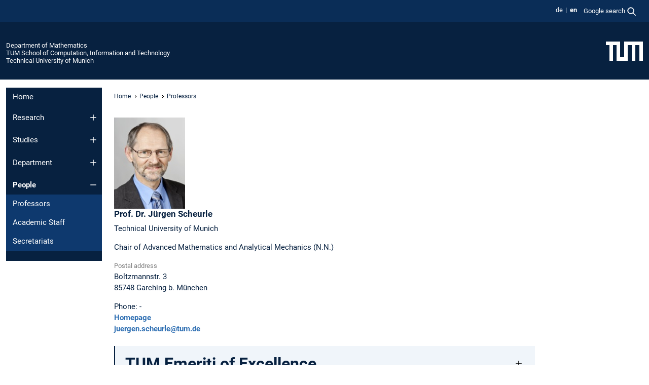

--- FILE ---
content_type: text/html; charset=utf-8
request_url: https://www.math.cit.tum.de/en/math/people/professors/scheurle-juergen/
body_size: 40599
content:
<!DOCTYPE html>
<html lang="en">
<head>

<meta charset="utf-8">
<!-- 
	This website is powered by TYPO3 - inspiring people to share!
	TYPO3 is a free open source Content Management Framework initially created by Kasper Skaarhoj and licensed under GNU/GPL.
	TYPO3 is copyright 1998-2026 of Kasper Skaarhoj. Extensions are copyright of their respective owners.
	Information and contribution at https://typo3.org/
-->



<title>Jürgen Scheurle - Department of Mathematics - TUM - Department of Mathematics</title>
<meta name="generator" content="TYPO3 CMS">
<meta name="description" content="Homepage of Jürgen Scheurle">
<meta name="viewport" content="width=device-width, initial-scale=1">
<meta name="keywords" content="Jürgen Scheurle, Scheurle, TUM Emeriti, M08,">
<meta property="og:title" content="Jürgen Scheurle - Department of Mathematics - TUM">
<meta property="og:description" content="Homepage of Jürgen Scheurle">
<meta property="og:site_name" content="Department of Mathematics">
<meta name="twitter:title" content="Jürgen Scheurle - Department of Mathematics - TUM">
<meta name="twitter:description" content="Homepage of Jürgen Scheurle">
<meta name="twitter:card" content="summary_large_image">


<link rel="stylesheet" href="/typo3temp/assets/compressed/7015c8c4ac5ff815b57530b221005fc6-4bb53c6b2fae98cdfbe84889a20d34ce.css.gz?1769007230" media="all" nonce="errnlrDNhOvxG5iCLwbravthnPaAwOaw7MGyQpL_WIKLUW6sC75ITw">
<link rel="stylesheet" href="/typo3temp/assets/compressed/tum-icons.min-22c8b985c1e9db32f0cb985e08353d06.css.gz?1769007230" media="all" nonce="errnlrDNhOvxG5iCLwbravthnPaAwOaw7MGyQpL_WIKLUW6sC75ITw">
<link href="/_frontend/bundled/assets/main-Ddhi15Qx.css?1769005103" rel="stylesheet" nonce="errnlrDNhOvxG5iCLwbravthnPaAwOaw7MGyQpL_WIKLUW6sC75ITw" >
<link href="/_frontend/bundled/assets/tum-accordion-BpOU2fZm.css?1769005103" rel="stylesheet" >




<script nonce="errnlrDNhOvxG5iCLwbravthnPaAwOaw7MGyQpL_WIKLUW6sC75ITw">let TUM = {
        hp: "/en/math/home/",
        pid: 3105,
        lid: 1,
        search: {
            box: 1,
            path: "/en/math/suche/"
        },
        video: [],
        loadOnce: {}
    };
    
    
    document.querySelector('html').classList.remove('no-js');
    document.querySelector('html').classList.add('js');</script>
<script nonce="errnlrDNhOvxG5iCLwbravthnPaAwOaw7MGyQpL_WIKLUW6sC75ITw">
    const m2cCookieLifetime = "7";
</script>

<link rel="profile" href="http://microformats.org/profile/hcard" />
<link rel="icon" type="image/png" href="/_frontend/favicon/favicon-96x96.png" sizes="96x96" />
<link rel="icon" type="image/svg+xml" href="/_frontend/favicon/favicon.svg" />
<link rel="shortcut icon" href="/_frontend/favicon/favicon.ico" />
<link rel="apple-touch-icon" sizes="180x180" href="/_frontend/favicon/apple-touch-icon.png" />
<meta name="apple-mobile-web-app-title" content="TUM" />
<link rel="manifest" href="/_frontend/favicon/site.webmanifest" /><script data-ignore="1" data-cookieconsent="statistics" type="text/plain"></script>



<link rel="canonical" href="https://www.math.cit.tum.de/en/math/people/professors/scheurle-juergen/"/>

<link rel="alternate" hreflang="de-DE" href="https://www.math.cit.tum.de/math/personen/professuren/scheurle-juergen/"/>
<link rel="alternate" hreflang="en-US" href="https://www.math.cit.tum.de/en/math/people/professors/scheurle-juergen/"/>
<link rel="alternate" hreflang="x-default" href="https://www.math.cit.tum.de/math/personen/professuren/scheurle-juergen/"/>
</head>
<body class="" data-pid="3105">






    





<header>
    

<div id="topbar" class="c-topbar py-1">
	<div class="container">
		<a class="c-skiplink"
           id="skipnav"
           href="#content"
           title="skip to content"
           aria-label="skip to content"
        >
			Skip to content
		</a>

        <div class="d-flex justify-content-md-end justify-content-between">

            <div class="d-flex">

                

                
                
                
                    
                        
                    
                
                    
                        
                    
                

                
                    <div class="c-languagenav">
                        
                                    <ul class="list-inline  c-languagenav__list">
                                        
                                            
                                            
                                            <li class="list-inline-item  c-languagenav__item">
                                                
                                                        
                                                                <a class="c-languagenav__link" href="/math/personen/professuren/scheurle-juergen/" hreflang="de-DE">
                                                                    <abbr lang="de" title="Deutsch">de</abbr>
                                                                </a>
                                                            
                                                    
                                            </li>
                                            
                                        
                                            
                                            
                                            <li class="list-inline-item  c-languagenav__item">
                                                
                                                        <strong>
                                                            <abbr lang="en" title="English">en</abbr>
                                                        </strong>
                                                    
                                            </li>
                                            
                                        
                                    </ul>
                                
                    </div>
                

                
                    
                        
                        <div class="c-global-search">
                            <button class="btn c-global-search__toggle js-search-toggle"
                                    data-testid="search-dialog-opener"
                                    type="button"
                                    aria-controls="global-search-overlay"
                                    aria-haspopup="dialog"
                            >
                                <span>Google search</span>
                                <svg width="18px" height="18px" viewBox="-2 -2 20 20">
                                    <path
                                        transform="translate(-1015.000000, -9.000000)"
                                        stroke-width="1"
                                        stroke="currentColor"
                                        fill="currentColor"
                                        d="M1015,16 C1015,19.866 1018.134,23.001 1022,23.001 C1023.753,23.001 1025.351,22.352 1026.579,21.287 L1032,26.707 L1032.707,26.001 L1027.286,20.58 C1028.351,19.352 1029,17.753 1029,16 C1029,12.134 1025.866,9 1022,9 C1018.134,9 1015,12.134 1015,16 L1015,16 Z M1016,16 C1016,12.692 1018.692,10 1022,10 C1025.308,10 1028,12.692 1028,16 C1028,19.309 1025.308,22 1022,22 C1018.692,22 1016,19.309 1016,16 L1016,16 Z"
                                    ></path>
                                </svg>
                            </button>
                            <span class="c-global-search__search">
						        <span id="cse-stub"></span>
					        </span>
                        </div>
                    
                

            </div>

            <div class="d-md-none">
                <button id="menutoggle" class="c-menu-mobile navbar-toggler" type="button" data-bs-toggle="collapse" data-bs-target="#sitenav" aria-expanded="false" title="open navigation" aria-label="open navigation">
                    <span class="navbar-toggler-icon"></span>
                    <span class="c-menu-mobile__text">Menu</span>
                </button>
            </div>

            

            <template id="global-search-popup">
                <dialog id="global-search-overlay"
                        class="c-global-search-overlay js-gsc-dialog px-5 py-4 bg-body shadow"
                        aria-labelledby="global-search-popup-title"
                        aria-describedby="global-search-popup-desc"
                >
                    <h2 id="global-search-popup-title" class="fs-1 border-0">Google Custom Search</h2>
                    <p id="global-search-popup-desc">
                        We use Google for our search. By clicking on „enable search“ you enable the search box and accept our terms of use.
                    </p>
                    <p>
                        <a href="/en/math/datenschutz/#GoogleCustomSearch" title="Privacy">
                            Information on the use of Google Search
                        </a>
                    </p>
                    <form method="dialog">
                        <button class="btn btn-primary c-global-search__button c-global-search__accept js-search-activate js-search-close"
                                type="button"
                        >
                            enable search
                        </button>
                        <button class="btn-close position-absolute top-0 end-0 p-2 js-search-close"
                                type="button"
                                aria-label="close popup"
                        >
                        </button>
                    </form>
                </dialog>
            </template>

        </div>

	</div>
</div>

    


<div class="c-siteorg ">
    <div class="container c-siteorg__grid">
        
        <div class="nav clearfix">
            <ul class="c-siteorg__list">
                
                    <li class="l_this">
                        <a href="/en/math/home/" title="Home Department of Mathematics">
                            Department of Mathematics
                        </a>
                    </li>
                

                
                        
                        
                    
                
                    <li class="l_parent">
                        <a href="https://www.cit.tum.de/" title="Home TUM School of Computation, Information and Technology">
                            TUM School of Computation, Information and Technology
                        </a>
                    </li>
                

                
                    <li class="l_top">
                        <a href="https://www.tum.de/en/" title="Home Technical University of Munich">
                            Technical University of Munich
                        </a>
                    </li>
                
            </ul>
        </div>
        <div>
            <a href="https://www.tum.de/en/" title="Home www.tum.de">
                <img src="/_assets/32ebf5255105e66824f82cb2d7e14490/Icons/Org/tum-logo.png?neu" alt="Technical University of Munich" />
            </a>
        </div>
    </div>
</div>


</header>

    <main id="page-body">
        <div class="container  c-content-area">

            <div class="row">

                <div class="col-md-3 col-xl-2  c-content-area__sitenav">
                    

<div class="c-sitenav navbar navbar-expand-md">
    <div id="sitenav" class="collapse navbar-collapse">
        <nav class="sitemenu c-sitenav__wrapper" aria-label="main navigation">
            
                <ul id="menuMain"
                    class="accordion c-sitenav__menu"
                >
                    
                        <li class="">

                            
                                    <a href="/en/math/home/" target="_self" title="Home">
                                        Home
                                    </a>
                                
                            

                        </li>
                    
                        <li class="accordion-item  c-sitenav__item">

                            
                                    <a href="/en/math/research/" target="_self" title="Research" class="accordion-header">
                                        Research
                                    </a>
                                
                            
                                <button class="accordion-button collapsed c-sitenav__button"
                                        type="button"
                                        data-bs-toggle="collapse"
                                        data-bs-target="#menuMain1"
                                        aria-label="Open submenu of Research"
                                        aria-expanded="false"
                                        aria-controls="menuMain1"
                                ></button>
                                <div id="menuMain1"
                                     class="accordion-collapse collapse c-sitenav__accordion"
                                >
                                    <div class="accordion-body c-sitenav__body">
                                        
    <ul id="menuMainl1-e1"
        class="accordion c-sitenav__menu-children"
    >
        
            

            <li class="accordion-item c-sitenav__item-children">
                
                        <a href="/en/math/research/groups/" target="_self" title="Groups" class="accordion-header c-sitenav__header">
                            Groups
                        </a>
                    
                
                    <button class="accordion-button collapsed c-sitenav__button"
                            type="button"
                            data-bs-toggle="collapse"
                            data-bs-target="#l1-e1-l2-e0"
                            aria-label="Open submenu of Groups"
                            aria-expanded="false"
                            aria-controls="l1-e1-l2-e0"
                    >
                    </button>
                    <div id="l1-e1-l2-e0"
                         class="accordion-collapse collapse c-sitenav__accordion"
                    >
                        <div class="accordion-body c-sitenav__body">
                            
    <ul id="menuMainl1-e1-l2-e0"
        class=" c-sitenav__menu-children"
    >
        
            

            <li class="accordion-item c-sitenav__item-children">
                
                        <a href="https://www.math.cit.tum.de/algebra/startseite/" target="_self" title="Algebra" class="c-sitenav__link-ext ti ti-link-ext">
                            Algebra
                        </a>
                    
                
            </li>
        
            

            <li class="accordion-item c-sitenav__item-children">
                
                        <a href="/en/math/research/groups/analysis/" target="_self" title="Analysis">
                            Analysis
                        </a>
                    
                
            </li>
        
            

            <li class="accordion-item c-sitenav__item-children">
                
                        <a href="/en/math/research/groups/analysis-and-mathematical-biology/" target="_self" title="Analysis and Mathematical Biology">
                            Analysis and Mathematical Biology
                        </a>
                    
                
            </li>
        
            

            <li class="accordion-item c-sitenav__item-children">
                
                        <a href="/en/math/research/groups/data-science/" target="_self" title="Data Science">
                            Data Science
                        </a>
                    
                
            </li>
        
            

            <li class="accordion-item c-sitenav__item-children">
                
                        <a href="/en/math/research/groups/discrete-optimization/" target="_self" title="Discrete Optimization">
                            Discrete Optimization
                        </a>
                    
                
            </li>
        
            

            <li class="accordion-item c-sitenav__item-children">
                
                        <a href="/en/math/research/groups/dynamic-systems/" target="_self" title="Dynamic Systems">
                            Dynamic Systems
                        </a>
                    
                
            </li>
        
            

            <li class="accordion-item c-sitenav__item-children">
                
                        <a href="/en/math/research/groups/geometry-and-topology/" target="_self" title="Geometry and Topology">
                            Geometry and Topology
                        </a>
                    
                
            </li>
        
            

            <li class="accordion-item c-sitenav__item-children">
                
                        <a href="https://www.math.cit.tum.de/mathfinance/home/" target="_self" title="Mathematical Finance and Actuarial Science" class="c-sitenav__link-ext ti ti-link-ext">
                            Mathematical Finance and Actuarial Science
                        </a>
                    
                
            </li>
        
            

            <li class="accordion-item c-sitenav__item-children">
                
                        <a href="/en/math/research/groups/mathematical-optimization/" target="_self" title="Mathematical Optimization">
                            Mathematical Optimization
                        </a>
                    
                
            </li>
        
            

            <li class="accordion-item c-sitenav__item-children">
                
                        <a href="/en/math/research/groups/mathematical-quantum-physics/" target="_self" title="Mathematical Quantum Physics">
                            Mathematical Quantum Physics
                        </a>
                    
                
            </li>
        
            

            <li class="accordion-item c-sitenav__item-children">
                
                        <a href="/en/math/research/groups/multiscale-stochastic-dynamics/" target="_self" title="Multiscale and Stochastic Dynamics">
                            Multiscale and Stochastic Dynamics
                        </a>
                    
                
            </li>
        
            

            <li class="accordion-item c-sitenav__item-children">
                
                        <a href="/en/math/research/groups/numerical-analysis/" target="_self" title="Numerical Analysis">
                            Numerical Analysis
                        </a>
                    
                
            </li>
        
            

            <li class="accordion-item c-sitenav__item-children">
                
                        <a href="/en/math/research/groups/numerical-methods-plasma-physics/" target="_self" title="Numerical Methods for Plasma Physics">
                            Numerical Methods for Plasma Physics
                        </a>
                    
                
            </li>
        
            

            <li class="accordion-item c-sitenav__item-children">
                
                        <a href="/en/math/research/groups/numerics-of-partial-differential-equations/" target="_self" title="Numerics of Partial Differential Equations">
                            Numerics of Partial Differential Equations
                        </a>
                    
                
            </li>
        
            

            <li class="accordion-item c-sitenav__item-children">
                
                        <a href="/en/math/research/groups/optimal-control/" target="_self" title="Optimal Control">
                            Optimal Control
                        </a>
                    
                
            </li>
        
            

            <li class="accordion-item c-sitenav__item-children">
                
                        <a href="/en/math/research/groups/probability-theory/" target="_self" title="Probability Theory">
                            Probability Theory
                        </a>
                    
                
            </li>
        
            

            <li class="accordion-item c-sitenav__item-children">
                
                        <a href="/en/math/research/groups/quantum-information-theory/" target="_self" title="Quantum Information Theory">
                            Quantum Information Theory
                        </a>
                    
                
            </li>
        
            

            <li class="accordion-item c-sitenav__item-children">
                
                        <a href="/en/math/research/groups/scientific-computing-unnobreakcertainty-quantification/" target="_self" title="Scientific Computing &amp; Un&amp;NoBreak;certainty Quantification">
                            Scientific Computing & Un&NoBreak;certainty Quantification
                        </a>
                    
                
            </li>
        
            

            <li class="accordion-item c-sitenav__item-children">
                
                        <a href="/en/math/statistics/" target="_self" title="Statistics">
                            Statistics
                        </a>
                    
                
            </li>
        
    </ul>

                        </div>
                    </div>
            
            </li>
        
            

            <li class="accordion-item c-sitenav__item-children">
                
                        <a href="/en/math/research/cooperation-projects/" target="_self" title="Cooperation Projects" class="accordion-header c-sitenav__header">
                            Cooperation Projects
                        </a>
                    
                
                    <button class="accordion-button collapsed c-sitenav__button"
                            type="button"
                            data-bs-toggle="collapse"
                            data-bs-target="#l1-e1-l2-e1"
                            aria-label="Open submenu of Cooperation Projects"
                            aria-expanded="false"
                            aria-controls="l1-e1-l2-e1"
                    >
                    </button>
                    <div id="l1-e1-l2-e1"
                         class="accordion-collapse collapse c-sitenav__accordion"
                    >
                        <div class="accordion-body c-sitenav__body">
                            
    <ul id="menuMainl1-e1-l2-e1"
        class=" c-sitenav__menu-children"
    >
        
            

            <li class="accordion-item c-sitenav__item-children">
                
                        <a href="/en/math/research/cooperation-projects/discretization-geometry-dynamics/" target="_self" title="Discretization in Geometry and Dynamics">
                            Discretization in Geometry and Dynamics
                        </a>
                    
                
            </li>
        
            

            <li class="accordion-item c-sitenav__item-children">
                
                        <a href="/en/math/research/cooperation-projects/tum-icl-mathematical-sciences-hub/" target="_self" title="TUM-ICL Mathematical Sciences Hub">
                            TUM-ICL Mathematical Sciences Hub
                        </a>
                    
                
            </li>
        
            

            <li class="accordion-item c-sitenav__item-children">
                
                        <a href="https://www.gs.tum.de/en/adone/start/" target="_blank" rel="noreferrer" title="Advanced Optimization in a Networked Economy" class="c-sitenav__link-ext ti ti-link-ext">
                            Advanced Optimization in a Networked Economy
                        </a>
                    
                
            </li>
        
            

            <li class="accordion-item c-sitenav__item-children">
                
                        <a href="https://www.cit.tum.de/en/cit/news/article/new-crc-with-significant-participation-on-the-part-of-tum/" target="_blank" rel="noreferrer" title="Mathematics of Many-Body Quantum Systems" class="c-sitenav__link-ext ti ti-link-ext">
                            Mathematics of Many-Body Quantum Systems
                        </a>
                    
                
            </li>
        
            

            <li class="accordion-item c-sitenav__item-children">
                
                        <a href="https://www.mcqst.de/" target="_blank" rel="noreferrer" title="Cluster of Excellence MCQST" class="c-sitenav__link-ext ti ti-link-ext">
                            Cluster of Excellence MCQST
                        </a>
                    
                
            </li>
        
            

            <li class="accordion-item c-sitenav__item-children">
                
                        <a href="https://igdk1754.ma.tum.de/WebHome.html" target="_blank" rel="noreferrer" title="IGDK Munich – Graz" class="c-sitenav__link-ext ti ti-link-ext">
                            IGDK Munich – Graz
                        </a>
                    
                
            </li>
        
    </ul>

                        </div>
                    </div>
            
            </li>
        
            

            <li class="accordion-item c-sitenav__item-children">
                
                        <a href="/en/math/research/colloquium-seminars/" target="_self" title="Colloquium and Seminars">
                            Colloquium and Seminars
                        </a>
                    
                
            </li>
        
            

            <li class="accordion-item c-sitenav__item-children">
                
                        <a href="/en/math/research/completed-doctoral-theses/" target="_self" title="Completed Doctoral Theses">
                            Completed Doctoral Theses
                        </a>
                    
                
            </li>
        
    </ul>

                                    </div>
                                </div>
                            

                        </li>
                    
                        <li class="accordion-item  c-sitenav__item">

                            
                                    <a href="/en/math/studies/" target="_self" title="Studies" class="accordion-header">
                                        Studies
                                    </a>
                                
                            
                                <button class="accordion-button collapsed c-sitenav__button"
                                        type="button"
                                        data-bs-toggle="collapse"
                                        data-bs-target="#menuMain2"
                                        aria-label="Open submenu of Studies"
                                        aria-expanded="false"
                                        aria-controls="menuMain2"
                                ></button>
                                <div id="menuMain2"
                                     class="accordion-collapse collapse c-sitenav__accordion"
                                >
                                    <div class="accordion-body c-sitenav__body">
                                        
    <ul id="menuMainl1-e2"
        class="accordion c-sitenav__menu-children"
    >
        
            

            <li class="accordion-item c-sitenav__item-children">
                
                        <a href="https://www.cit.tum.de/en/cit/studies/degree-programs/" target="_self" title="Degree Programs" class="c-sitenav__link-ext ti ti-link-ext">
                            Degree Programs
                        </a>
                    
                
            </li>
        
            

            <li class="accordion-item c-sitenav__item-children">
                
                        <a href="/en/math/studies/lectures/" target="_self" title="Lectures">
                            Lectures
                        </a>
                    
                
            </li>
        
            

            <li class="accordion-item c-sitenav__item-children">
                
                        <a href="/en/math/studies/teaching-mathematics/" target="_self" title="Teaching Mathematics" class="accordion-header c-sitenav__header">
                            Teaching Mathematics
                        </a>
                    
                
                    <button class="accordion-button collapsed c-sitenav__button"
                            type="button"
                            data-bs-toggle="collapse"
                            data-bs-target="#l1-e2-l2-e2"
                            aria-label="Open submenu of Teaching Mathematics"
                            aria-expanded="false"
                            aria-controls="l1-e2-l2-e2"
                    >
                    </button>
                    <div id="l1-e2-l2-e2"
                         class="accordion-collapse collapse c-sitenav__accordion"
                    >
                        <div class="accordion-body c-sitenav__body">
                            
    <ul id="menuMainl1-e2-l2-e2"
        class=" c-sitenav__menu-children"
    >
        
            

            <li class="accordion-item c-sitenav__item-children">
                
                        <a href="/en/math/studies/teaching-mathematics/vocational-schools/" target="_self" title="Vocational Schools">
                            Vocational Schools
                        </a>
                    
                
            </li>
        
            

            <li class="accordion-item c-sitenav__item-children">
                
                        <a href="/en/math/studies/teaching-mathematics/high-schools/" target="_self" title="High Schools">
                            High Schools
                        </a>
                    
                
            </li>
        
    </ul>

                        </div>
                    </div>
            
            </li>
        
    </ul>

                                    </div>
                                </div>
                            

                        </li>
                    
                        <li class="accordion-item  c-sitenav__item">

                            
                                    <a href="/en/math/department/" target="_self" title="Department" class="accordion-header">
                                        Department
                                    </a>
                                
                            
                                <button class="accordion-button collapsed c-sitenav__button"
                                        type="button"
                                        data-bs-toggle="collapse"
                                        data-bs-target="#menuMain3"
                                        aria-label="Open submenu of Department"
                                        aria-expanded="false"
                                        aria-controls="menuMain3"
                                ></button>
                                <div id="menuMain3"
                                     class="accordion-collapse collapse c-sitenav__accordion"
                                >
                                    <div class="accordion-body c-sitenav__body">
                                        
    <ul id="menuMainl1-e3"
        class="accordion c-sitenav__menu-children"
    >
        
            

            <li class="accordion-item c-sitenav__item-children">
                
                        <a href="/en/math/news-events/" target="_self" title="News &amp; Events" class="accordion-header c-sitenav__header">
                            News & Events
                        </a>
                    
                
                    <button class="accordion-button collapsed c-sitenav__button"
                            type="button"
                            data-bs-toggle="collapse"
                            data-bs-target="#l1-e3-l2-e0"
                            aria-label="Open submenu of News &amp; Events"
                            aria-expanded="false"
                            aria-controls="l1-e3-l2-e0"
                    >
                    </button>
                    <div id="l1-e3-l2-e0"
                         class="accordion-collapse collapse c-sitenav__accordion"
                    >
                        <div class="accordion-body c-sitenav__body">
                            
    <ul id="menuMainl1-e3-l2-e0"
        class=" c-sitenav__menu-children"
    >
        
            

            <li class="accordion-item c-sitenav__item-children">
                
                        <a href="/en/math/news-events/conference-frontiers-in-calculus-of-variations-and-applied-analysis/" target="_self" title="Conference: Frontiers in Calculus of Variations and Applied Analysis">
                            Conference: Frontiers in Calculus of Variations and Applied Analysis
                        </a>
                    
                
            </li>
        
            

            <li class="accordion-item c-sitenav__item-children">
                
                        <a href="/en/math/news-events/qmath16/" target="_self" title="QMATH16">
                            QMATH16
                        </a>
                    
                
            </li>
        
    </ul>

                        </div>
                    </div>
            
            </li>
        
            

            <li class="accordion-item c-sitenav__item-children">
                
                        <a href="/en/math/department/diversity/" target="_self" title="Diversity">
                            Diversity
                        </a>
                    
                
            </li>
        
            

            <li class="accordion-item c-sitenav__item-children">
                
                        <a href="/en/math/department/history/" target="_self" title="History">
                            History
                        </a>
                    
                
            </li>
        
            

            <li class="accordion-item c-sitenav__item-children">
                
                        <a href="/en/math/department/outreach-activities/" target="_self" title="Outreach Activities" class="accordion-header c-sitenav__header">
                            Outreach Activities
                        </a>
                    
                
                    <button class="accordion-button collapsed c-sitenav__button"
                            type="button"
                            data-bs-toggle="collapse"
                            data-bs-target="#l1-e3-l2-e3"
                            aria-label="Open submenu of Outreach Activities"
                            aria-expanded="false"
                            aria-controls="l1-e3-l2-e3"
                    >
                    </button>
                    <div id="l1-e3-l2-e3"
                         class="accordion-collapse collapse c-sitenav__accordion"
                    >
                        <div class="accordion-body c-sitenav__body">
                            
    <ul id="menuMainl1-e3-l2-e3"
        class=" c-sitenav__menu-children"
    >
        
            

            <li class="accordion-item c-sitenav__item-children">
                
                        <a href="/en/math/department/outreach-activities/school-portal/" target="_self" title="School Portal" class="accordion-header c-sitenav__header">
                            School Portal
                        </a>
                    
                
                    <button class="accordion-button collapsed c-sitenav__button"
                            type="button"
                            data-bs-toggle="collapse"
                            data-bs-target="#l1-e3-l2-e3-l3-e0"
                            aria-label="Open submenu of School Portal"
                            aria-expanded="false"
                            aria-controls="l1-e3-l2-e3-l3-e0"
                    >
                    </button>
                    <div id="l1-e3-l2-e3-l3-e0"
                         class="accordion-collapse collapse c-sitenav__accordion"
                    >
                        <div class="accordion-body c-sitenav__body">
                            
    <ul id="menuMainl1-e3-l2-e3-l3-e0"
        class=" c-sitenav__menu-children"
    >
        
            

            <li class="accordion-item c-sitenav__item-children">
                
                        <a href="/en/math/department/outreach-activities/schulportal/schuelerinnen/" target="_self" title="Schul-Programme" class="accordion-header c-sitenav__header">
                            Schul-Programme
                        </a>
                    
                
                    <button class="accordion-button collapsed c-sitenav__button"
                            type="button"
                            data-bs-toggle="collapse"
                            data-bs-target="#l1-e3-l2-e3-l3-e0-l4-e0"
                            aria-label="Open submenu of Schul-Programme"
                            aria-expanded="false"
                            aria-controls="l1-e3-l2-e3-l3-e0-l4-e0"
                    >
                    </button>
                    <div id="l1-e3-l2-e3-l3-e0-l4-e0"
                         class="accordion-collapse collapse c-sitenav__accordion"
                    >
                        <div class="accordion-body c-sitenav__body">
                            
    <ul id="menuMainl1-e3-l2-e3-l3-e0-l4-e0"
        class=" c-sitenav__menu-children"
    >
        
            

            <li class="accordion-item c-sitenav__item-children">
                
                        <a href="/en/math/department/outreach-activities/schulportal/schuelerinnen/tum-open-campus/" target="_self" title="TUM Open Campus">
                            TUM Open Campus
                        </a>
                    
                
            </li>
        
            

            <li class="accordion-item c-sitenav__item-children">
                
                        <a href="/en/math/department/outreach-activities/schulportal/schuelerinnen/tumms/" target="_self" title="TUMMS">
                            TUMMS
                        </a>
                    
                
            </li>
        
            

            <li class="accordion-item c-sitenav__item-children">
                
                        <a href="/en/math/department/outreach-activities/schulportal/schuelerinnen/schnupperstudium/" target="_self" title="Schnupperstudium">
                            Schnupperstudium
                        </a>
                    
                
            </li>
        
            

            <li class="accordion-item c-sitenav__item-children">
                
                        <a href="/en/math/department/outreach-activities/schulportal/schuelerinnen/tdmfss/" target="_self" title="TdMfSS">
                            TdMfSS
                        </a>
                    
                
            </li>
        
            

            <li class="accordion-item c-sitenav__item-children">
                
                        <a href="/en/math/department/outreach-activities/schulportal/schuelerinnen/mathezirkel/" target="_self" title="Mathezirkel">
                            Mathezirkel
                        </a>
                    
                
            </li>
        
            

            <li class="accordion-item c-sitenav__item-children">
                
                        <a href="/en/math/department/outreach-activities/schulportal/schuelerinnen/tum-entdeckerinnen-5-9/" target="_self" title="TUM-Entdeckerinnen 5-9">
                            TUM-Entdeckerinnen 5-9
                        </a>
                    
                
            </li>
        
            

            <li class="accordion-item c-sitenav__item-children">
                
                        <a href="/en/math/department/outreach-activities/schulportal/schuelerinnen/tum-entdeckerinnen-10-12/" target="_self" title="TUM-Entdeckerinnen 10-12">
                            TUM-Entdeckerinnen 10-12
                        </a>
                    
                
            </li>
        
            

            <li class="accordion-item c-sitenav__item-children">
                
                        <a href="/en/math/department/outreach-activities/schulportal/schuelerinnen/campus-garching-live/" target="_self" title="Campus Garching live">
                            Campus Garching live
                        </a>
                    
                
            </li>
        
            

            <li class="accordion-item c-sitenav__item-children">
                
                        <a href="/en/math/department/outreach-activities/schulportal/schuelerinnen/tum-weite-angebote/" target="_self" title="TUM-weite Angebote">
                            TUM-weite Angebote
                        </a>
                    
                
            </li>
        
    </ul>

                        </div>
                    </div>
            
            </li>
        
            

            <li class="accordion-item c-sitenav__item-children">
                
                        <a href="/en/math/department/outreach-activities/schulportal/lehrerinnen/" target="_self" title="Angebote für Lehrkräfte" class="accordion-header c-sitenav__header">
                            Angebote für Lehrkräfte
                        </a>
                    
                
                    <button class="accordion-button collapsed c-sitenav__button"
                            type="button"
                            data-bs-toggle="collapse"
                            data-bs-target="#l1-e3-l2-e3-l3-e0-l4-e1"
                            aria-label="Open submenu of Angebote für Lehrkräfte"
                            aria-expanded="false"
                            aria-controls="l1-e3-l2-e3-l3-e0-l4-e1"
                    >
                    </button>
                    <div id="l1-e3-l2-e3-l3-e0-l4-e1"
                         class="accordion-collapse collapse c-sitenav__accordion"
                    >
                        <div class="accordion-body c-sitenav__body">
                            
    <ul id="menuMainl1-e3-l2-e3-l3-e0-l4-e1"
        class=" c-sitenav__menu-children"
    >
        
            

            <li class="accordion-item c-sitenav__item-children">
                
                        <a href="/en/math/department/outreach-activities/schulportal/lehrerinnen/fortbildung-lll/" target="_self" title="Lehrer:innenfortbildung LLL">
                            Lehrer:innenfortbildung LLL
                        </a>
                    
                
            </li>
        
    </ul>

                        </div>
                    </div>
            
            </li>
        
            

            <li class="accordion-item c-sitenav__item-children">
                
                        <a href="/en/math/department/outreach-activities/schulportal/erfahrungsberichte/" target="_self" title="Erfahrungsberichte">
                            Erfahrungsberichte
                        </a>
                    
                
            </li>
        
    </ul>

                        </div>
                    </div>
            
            </li>
        
            

            <li class="accordion-item c-sitenav__item-children">
                
                        <a href="/en/math/department/outreach-activities/ix-quadrat/" target="_self" title="Exhibition ix-quadrat">
                            Exhibition ix-quadrat
                        </a>
                    
                
            </li>
        
    </ul>

                        </div>
                    </div>
            
            </li>
        
            

            <li class="accordion-item c-sitenav__item-children">
                
                        <a href="/en/math/department/company-partnerships/" target="_self" title="Company Partnerships" class="accordion-header c-sitenav__header">
                            Company Partnerships
                        </a>
                    
                
                    <button class="accordion-button collapsed c-sitenav__button"
                            type="button"
                            data-bs-toggle="collapse"
                            data-bs-target="#l1-e3-l2-e4"
                            aria-label="Open submenu of Company Partnerships"
                            aria-expanded="false"
                            aria-controls="l1-e3-l2-e4"
                    >
                    </button>
                    <div id="l1-e3-l2-e4"
                         class="accordion-collapse collapse c-sitenav__accordion"
                    >
                        <div class="accordion-body c-sitenav__body">
                            
    <ul id="menuMainl1-e3-l2-e4"
        class=" c-sitenav__menu-children"
    >
        
            

            <li class="accordion-item c-sitenav__item-children">
                
                        <a href="/en/math/department/company-partnerships/fit-for-tumorrow/" target="_self" title="Fit for TUMorrow">
                            Fit for TUMorrow
                        </a>
                    
                
            </li>
        
            

            <li class="accordion-item c-sitenav__item-children">
                
                        <a href="https://www.cit.tum.de/en/cit/studies/students/examination-matters-modules/mathematics/case-studies/" target="_self" title="Case Studies" class="c-sitenav__link-ext ti ti-link-ext">
                            Case Studies
                        </a>
                    
                
            </li>
        
            

            <li class="accordion-item c-sitenav__item-children">
                
                        <a href="https://www.mdsi.tum.de/en/di-lab/tum-di-lab/" target="_self" title="Data Innovation Lab" class="c-sitenav__link-ext ti ti-link-ext">
                            Data Innovation Lab
                        </a>
                    
                
            </li>
        
    </ul>

                        </div>
                    </div>
            
            </li>
        
            

            <li class="accordion-item c-sitenav__item-children">
                
                        <a href="/en/math/department/start-ups/" target="_self" title="Start-ups">
                            Start-ups
                        </a>
                    
                
            </li>
        
            

            <li class="accordion-item c-sitenav__item-children">
                
                        <a href="/en/math/department/statistical-consulting/" target="_self" title="Statistical Consulting">
                            Statistical Consulting
                        </a>
                    
                
            </li>
        
            

            <li class="accordion-item c-sitenav__item-children">
                
                        <a href="https://www.cit.tum.de/en/cit/school/locations/parabola-slide/" target="_self" title="Parabola slide" class="c-sitenav__link-ext ti ti-link-ext">
                            Parabola slide
                        </a>
                    
                
            </li>
        
    </ul>

                                    </div>
                                </div>
                            

                        </li>
                    
                        <li class="accordion-item  c-sitenav__item is-active">

                            
                                    <a href="/en/math/people/professors/" target="_self" title="People" class="accordion-header">
                                        People
                                    </a>
                                
                            
                                <button class="accordion-button  c-sitenav__button"
                                        type="button"
                                        data-bs-toggle="collapse"
                                        data-bs-target="#menuMain4"
                                        aria-label="Open submenu of People"
                                        aria-expanded="true"
                                        aria-controls="menuMain4"
                                ></button>
                                <div id="menuMain4"
                                     class="accordion-collapse collapse c-sitenav__accordion show"
                                >
                                    <div class="accordion-body c-sitenav__body">
                                        
    <ul id="menuMainl1-e4"
        class="accordion c-sitenav__menu-children"
    >
        
            

            <li class="accordion-item c-sitenav__item-children is-active">
                
                        <a href="/en/math/people/professors/" target="_self" title="Professors">
                            Professors
                        </a>
                    
                
            </li>
        
            

            <li class="accordion-item c-sitenav__item-children">
                
                        <a href="/en/math/people/academic-staff/" target="_self" title="Academic Staff">
                            Academic Staff
                        </a>
                    
                
            </li>
        
            

            <li class="accordion-item c-sitenav__item-children">
                
                        <a href="/en/math/people/secretariats/" target="_self" title="Secretariats">
                            Secretariats
                        </a>
                    
                
            </li>
        
    </ul>

                                    </div>
                                </div>
                            

                        </li>
                    
                </ul>
            
        </nav>
    </div>
</div>






                </div>

                <div class="col-md-6 col-xl-8  c-content-area__main js-link-checker">
                    

<nav aria-label="breadcrumbs" class="c-breadcrumb">
    
        <ol class="c-breadcrumb__list">
            
                <li class="c-breadcrumb__item ">
                    <a href="/en/math/home/" title="|" class="c-breadcrumb__link">Home</a>
                </li>
            
            
                <li class="c-breadcrumb__item ">
                    
                            <a href="/en/math/people/professors/" title="People" class="c-breadcrumb__link">
                                People
                            </a>
                        
                </li>
            
                <li class="c-breadcrumb__item ">
                    
                            <a href="/en/math/people/professors/" title="Professors" class="c-breadcrumb__link">
                                Professors
                            </a>
                        
                </li>
            
        </ol>
    
</nav>



                    
                    
<div id="content" class="c-main">

	
			

	

			

					<div id="c10556" class="frame 
 frame-type-list frame-layout-0 frame-space-before-extra-small">
                        
                        
    
    
    
            
                            
                            
                            
                            
                                



                            
                            
                                



                            
                            
    
    

    
            
                                

    
        
        <div class="vcard tumvcard_default has_image clearfix" lang="en">
    
        <div class="vc_imagecol">
    
            <img class="photo" src="[data-uri]" width="140" alt="Picture of Jürgen Scheurle"/>
        
</div>

    
    <div class="vc_textcol hyphens">
        <h3 class="fn n">
    
            
    <span class="honorific-prefix before">Prof. Dr.</span>

<span class="given-name">Jürgen</span> <span class="family-name">
    Scheurle
</span>



        
</h3>

        

        
    <p class="org organisation-name">
        Technical University of Munich
    </p>


        
    <p class="org organisation-unit">Chair of Advanced Mathematics and Analytical Mechanics (N.N.)</p>


        
    <h6>Postal address</h6>
    <p class="adr">
    <span class="street-address">Boltzmannstr.    3</span>
    <br/>
    <span class="postal-code">85748</span>&#160;<span class="locality">Garching b. München</span>
</p>



        

        <ul>
            
    
    
        
    
    
            <li class="vc_tel">
                
                        
                            
                                <span class="label">Phone:  - </span>
                            
                        
                    
            </li>
        


            

            

            

            

            



            
    <li class="vc_hpage">
        <a
            class="url external-link"
            href="http://www-m8.ma.tum.de/personen/scheurle"
            title="Homepage of Jürgen Scheurle"
        >
            Homepage
        </a>
    </li>


            

            
    <li class="vc_mail">
        <a class="email" title="E-mail" href="mailto:juergen.scheurle@tum.de">
            juergen.scheurle@tum.de
        </a>
    </li>


            

            

            

        </ul>
    </div>
</div>

    

    


                            
        

                            
                                



                            
                        
        



						
					</div>

				
		
	






	

			

					<div id="c11360" class="frame [ c-accordion ] accordion
 frame-type-textmedia frame-layout-0">
                        
                        
    
    
        
    
    
            
            <div class="c-accordion__item  accordion-item rounded-0">
                
                            
                            
                            
                            
                                



                            
                            
	


		
				
			


	
				

    
				

	
			
	
			<h2 id="acc11360" class="c-accordion__header accordion-header">
                <button
                    class="accordion-button collapsed"
                    type="button"
                    data-bs-toggle="collapse"
                    data-bs-target="#sec11360"
                    data-testid="accordion-button"
                    aria-expanded="false"
                    aria-controls="sec11360"
                >
					TUM Emeriti of Excellence
				</button>
			</h2>
		

		












		
				



    



	


                            
    
    
        
    

    
            <div id="sec11360" class="accordion-collapse collapse" aria-labelledby="acc11360" data-bs-parent="#c11360">
                <div class="c-accordion__body accordion-body">
                    
                    



                    
                                

	
			
					
                    <p><a href="https://www.emeriti-of-excellence.tum.de/eoe/startseite/" target="_top" class="external-link">Homepage Emeriti of Exellence</a></p>
<p><a href="https://www.emeriti-of-excellence.tum.de/eoe/a-z/juergen-scheurle/" target="_top" class="external-link">Prof. Dr. Jürgen Scheurle, Emeritus of Excellence</a></p>
				
		


	


                            
                </div>
            </div>
        

                            
                                



                            
                        
            </div>
        



						
					</div>

				
		
	






	

			

					<div id="c11362" class="frame [ c-accordion ] accordion
 frame-type-textmedia frame-layout-0">
                        
                        
    
    
        
    
    
            
            <div class="c-accordion__item  accordion-item rounded-0">
                
                            
                            
                            
                            
                                



                            
                            
	


		
				
			


	
				

    
				

	
			
	
			<h2 id="acc11362" class="c-accordion__header accordion-header">
                <button
                    class="accordion-button collapsed"
                    type="button"
                    data-bs-toggle="collapse"
                    data-bs-target="#sec11362"
                    data-testid="accordion-button"
                    aria-expanded="false"
                    aria-controls="sec11362"
                >
					Curiculum Vitae
				</button>
			</h2>
		

		












		
				



    



	


                            
    
    
        
    

    
            <div id="sec11362" class="accordion-collapse collapse" aria-labelledby="acc11362" data-bs-parent="#c11362">
                <div class="c-accordion__body accordion-body">
                    
                    



                    
                                

	
			
					
                    <h3>&nbsp;</h3>
<h2>Education (at the University of Stuttgart)</h2>
<p>&nbsp;</p><ul> 	<li>1970 -1974<br> 	Student of:<br> 	(1) Mathematics, in particular Functional Analysis, Ordinary and Partial Differential Equations and Numerical Analysis<br> 	(2) Computer Science<br> 	(3) Theoretical Physics</li> 	<li>1974<br> 	Diploma in Mathematics; Title of Thesis: "Ein Antikonvergenzprinzip"</li> 	<li>1975<br> 	Doctorate (PhD) at the Faculty of Mathematics; Title of Thesis: "Ein selektives Iterationsverfahren und Verzweigungsprobleme" (Referees: K. Kirchgässner, E. Gekeler)</li> 	<li>1981<br> 	Habilitation at the Faculty of Mathematics; Title of Thesis: "Verzweigung quasiperiodischer Lösungen bei reversiblen dynamischen Systemen"<br> 	(Referees: K. Kirchgässner, J. Moser, P. Werner) 	<p>&nbsp;</p> 	<h2>Professional Career</h2> 	<p>&nbsp;</p> 	</li> 	<li>1974 -1975<br> 	Postdoctoral Researcher, Dept. of Mechanical Engineering, University of Stuttgart</li> 	<li>1975 -1977<br> 	Senior Researcher, Dept. of Mathematics, University of Stuttgart</li> 	<li>1977 -1985<br> 	Assistant Professor, Dept. of Mathematics, University of Stuttgart</li> 	<li>1985 -1987<br> 	Assoc., Full Professor, Dept. of Mathematics, Colorado State Univ., Fort Collins (USA)</li> 	<li>1987 -1996<br> 	Full Professor, Chair of Theory and Applications of Partial Differential Equations, University of Hamburg</li> 	<li>1988 -1990<br> 	Acting Director, Dept. of Applied Mathmatics, University of Hamburg</li> 	<li>1996 - present<br> 	Full Professor and Chair at the Faculty of Mathematics, Techn. Univ of Munich</li> 	<li>1996 - 2017<br> 	Director, Center of Mathematics, Technical University of Munich</li> 	<li>1997 - 1999<br> 	Chair of the Board of Directors</li> 	<li>1999 - 2003<br> 	Chair of the Board of Personnel</li> 	<li>2003 - 2017<br> 	Chair of the Board of Finance</li> 	<li>1996 - 2008<br> 	Member of the ADPO (APSO) Committee, (General Study Program and Student Examination Committee), Technical University of Munich</li> 	<li>2000 - 2003<br> 	Dean, Faculty of Mathematics, Technical University of Munich</li> 	<li>2011 - present<br> 	Chairman of the Hurwitz Society to support Mathematics at the Technical University of Munich (Association of Alumni of the Faculty of Mathematics) 	<p>&nbsp;</p> 	<h2>Professional Society Affiliations</h2> 	<p>&nbsp;</p> 	</li> 	<li>Society for Industrial and Applied Mathematics (SIAM)</li> 	<li>European Mechanics Society (EUROMECH)</li> 	<li>Intern. Society for the Interaction of Mathematics and Mechanics (ISIMM)</li> 	<li>Gesellschaft für Angewandte Mathematik und Mechanik (GAMM)</li> 	<li>Deutsche Mathematikervereinigung (DMV)</li> 	<li>American Mathematical Society (AMS)</li> 	<li>Mathematische Gesellschaft Hamburg 	<p>&nbsp;</p> 	<h2>Honors</h2> 	<p>&nbsp;</p> 	</li> 	<li>1975 Prize awarded by the Union of Friends of the University of Stuttgart for distinguished scientific achievements</li> 	<li>1982 Visiting Professor, Dept. of Mathematics, Univ. of California, Berkeley (USA),</li> 	<li>1983 Visiiiting Professor, Division of Applied Mathematics, Brown University, Providence (USA)</li> 	<li>1992 Invited Lectures, Summer School, Swiss Found. of Studies, Breiten (Switzerl.)</li> 	<li>1993 Invited Lectures, Summer School, ETH Zürich, Valbella (Switzerland)</li> 	<li>1996 Plenary Lecture, Annual Meeting of the GAMM, Prague (Czech Republic) 	<p>&nbsp;</p> 	<h2>Selected Research Grants</h2> 	<p>&nbsp;</p> 	</li> 	<li>1991 -1994<br> 	EEC Grant under the Sci. Project "Bifurcation Theory and Appl.",</li> 	<li>1994 -2000<br> 	DFG Research Grants under the Priority Research Program "Ergodic Theory, Analysis, and Efficient Simulation of Dynamical Systems"</li> 	<li>2000 -2004<br> 	DFG Research Grant within the Collab. Research Centre (SFB) 438 "Mathematical Modelling, Simulation and Verification in Material Oriented Processes and Intelligent Systems"</li> 	<li>1998 -2006<br> 	Member of DFG-Graduate School "Applied Algorithmic Mathematics"</li> 	<li>1994 -1999<br> 	NATO Collab. Research Grant (joint with Prof. J.E. Marsden, Caltech)</li> 	<li>2000 -2004<br> 	Grant under the EU-RTN project "Mechanics and Symmetry in Europa (MASIE)"</li> 	<li>2006 - present<br> 	DFG Grant for the Research Project: „Mathematical Strategies for an optimised ribbing design of large forming tools“</li> 	<li>2009 - present<br> 	FVA Grant for the Research Project: „Mathematical Generation and Optimization of Arbitrary Gear Flank Geometries“ 	<p>&nbsp;</p> 	<p>&nbsp;</p> 	<h2>Editorship</h2> 	<p>&nbsp;</p> 	</li> 	<li>1987 -1995<br> 	Member of the Editorial Board of the Book Series „Dynamics Reported“</li> 	<li>1994 - present<br> 	Member of the Editorial Board of J. Nonl. Sci. and Nonl. Sci. Today</li> 	<li>1997 - present<br> 	Member of the Editorial Board of J. Appl. Math. Mech. (ZAMM)</li> 	<li>2004 -2006<br> 	Contributing Editor, Intern. J. of Nonlinear Mechanics.</li> 	<li>2008 - present<br> 	Member of the Editorial Board of J. Geometric Mechanics</li> </ul>
				
		


	


                            
                </div>
            </div>
        

                            
                                



                            
                        
            </div>
        



						
					</div>

				
		
	






	

			

					<div id="c11361" class="frame [ c-accordion ] accordion
 frame-type-textmedia frame-layout-0">
                        
                        
    
    
        
    
    
            
            <div class="c-accordion__item  accordion-item rounded-0">
                
                            
                                <a id="c11364" class="d-inline"></a>
                            
                            
                            
                            
                                



                            
                            
	


		
				
			


	
				

    
				

	
			
	
			<h2 id="acc11361" class="c-accordion__header accordion-header">
                <button
                    class="accordion-button collapsed"
                    type="button"
                    data-bs-toggle="collapse"
                    data-bs-target="#sec11361"
                    data-testid="accordion-button"
                    aria-expanded="false"
                    aria-controls="sec11361"
                >
					Publications
				</button>
			</h2>
		

		












		
				



    



	


                            
    
    
        
    

    
            <div id="sec11361" class="accordion-collapse collapse" aria-labelledby="acc11361" data-bs-parent="#c11361">
                <div class="c-accordion__body accordion-body">
                    
                    



                    
                                

	
			
					
                    <p>01.01.2016 - today</p>
<p>&nbsp;</p>
<p><strong>1. Journal article:</strong></p><ul> 	<li>F. Jimenez and J. Scheurle. On the discretization of the Euler-Poincare-Suslov equations in SO(3). (accepted at Journal of Geometric Mechanics).</li> 	<li>D. Matthes and J. Zinsl. Existence of solutions for a class of fourth order cross-diffusion systems of gradient flow type. (submitted).</li> 	<li>D. Matthes and J. Zinsl. O. Junge, D. Matthes, and H. Osberger. A fully discrete variational scheme for solving nonlinear Fokker-Planck s in multiple space dimensions. (accepted at SIAM Numerical Analysis).</li> 	<li>D. Matthes and J. Zinsl. A. Denner, O. Junge, and D. Matthes. Computing coherent sets using the Fokker-Planck equation. (accepted at Journal of Computational Dynamics).</li> 	<li>J. Maas and D. Matthes. Long-time behavior of a finite volume discretization for a fourth order diffusion equation. Nonlinearity 29 (2016), no. 7, 1992.</li> 	<li>D. Loibl, D. Matthes, and J. Zinsl. Existence of weak solutions to a class of fourth order partial differential tions with Wasserstein gradient flow structure. Potential Analysis 45 (2016), no. 4, 755-776.</li> 	<li>J. Zinsl and D. Matthes. Transport distances and geodesic convexity for systems of degenerate diffusion quations. Calc. Var. Partial Differential Equations 54 (2015), no. 4, 3397-3438.</li> 	<li>A. Jüngel, C. Kuehn and L. Trussardi. A meeting point of entropy and bifurcations in cross-diffusion herding. (accepted at European Journal of Applied Mathematics)</li> 	<li>F.B. Belgacem, M.V. Gnann and C. Kuehn. A dynamical systems approach for the contact-line singularity in thin-film flows. Nonlinear Analysis A: Theory, Methods &amp; Applications, Vol. 144, pp. 204-235, 2016.</li> 	<li>A. Widder and C. Kuehn. Heterogeneous population dynamics and scaling laws near epidemic outbreaks. Mathematical Biosciences and Engineering, Vol. 13, No. 5, pp. 1093-1118, 2016.</li> 	<li>N. Berglund and C. Kuehn. Regularity structures and renormalisation of&nbsp;<a href="https://www-m8.ma.tum.de/bin/edit/M8/Allgemeines/FitzHugh?topicparent=M8/Allgemeines.JuergenScheurlePublic" target="_top" rel="nofollow" title="Dieses Topic anlegen">FitzHugh</a>-Nagumo SPDEs in three space dimensions. lectronic Journal of Probability, Vol. 21, No. 18, pp. 1-48, 2016</li> 	<li>C. Kuehn. A remark on geometric desingularization of a non-hyperbolic point using hyperbolic space. Journal of Physics: Conference Series, Vol. 727, 012008, 2016.</li> </ul><p><strong>2. Articles in congress reports:&nbsp;</strong><br> <strong>3. Books and essays in serial works:</strong></p><ul> 	<li>Th. Hagen, F. Rupp &amp; J. Scheurle (Eds.). Dynamical Systems, Number Theory and Applications: A Festschrift in Honor of Armin Leutbecher’s 80th Birthday, Word Scientific 2016.</li> 	<li>F. Rupp &amp; J. Scheurle: Fourier Crystallography. In: Dynamical Systems, Number Theory and Applications - A Festschrift in Honor of Professor Armin Leutbecher's 80th Birthday, Eds.: Th. Hagen, F. Rupp &amp; J. Scheurle, World Scientific 2016, 197-210.</li> 	<li>F. Rupp &amp; J. Scheurle: The Dynamics of the Jellyfish Joyride: Mathematical Discussion of the Causes Leading to Blooming. In: Mathematical Methods in Applied Sciences 2015, 38, John Wiley &amp; Sons 2015, 3408-3420.</li> 	<li>D. Matthes and B. Söllner. Convergent Lagrangian discretization for drift-diffusion with nonlocal aggregation. Accepted contribution for L. Gosse and R. Natalie (Eds.): Innovative Algorithms and Analysis, Springer 2016.</li> 	<li>C. Kuehn. Moment closure - A brief review. in: Self-Organizing Complex Systems (editors: E. Schöll, S. Klapp &amp; P. Hövel), Springer, pp. 253-271, 2016.</li> </ul><p>01.01.2015 - 31.12.2015</p>
<p><strong>1. Journal article:</strong></p><ul> 	<li>L. Colombo, D. Martin de Diego and F. Jimenez. Variational integrators for underactuated mechanical control systems with symmetries. Erscheint in Journal of Computational Dynamics (2015).</li> 	<li>F. Jimenez and H. Yoshimura. Dirac Structures in Vakonomic Mechanics. Erscheint in Journal of Geometry and Physics (2015).</li> 	<li>J. Scheurle und S. Walcher. Minima of invariant functions: The inverse problem. Acta Appl. Math. 137 (2015), 233 - 252.</li> 	<li>F. Jimenez und J. Scheurle. On the discretization of nonholonomic dynamics in R<sup>n</sup>. Journal of Geometric Mechanics 7(1) (2015), 43 - 80.</li> 	<li>S. Ferraro, D. Martin de Diego and F. Jimenez. New developments on the Geometric Nonholonomic Integrator. Nonlinearity 28 (2015), 871 - 900.</li> 	<li>F. Jimenez. Hamilton-Dirac systems for charged particles in gauge fields. Journal of Geometry and Physics 94 (2015), 35--49.</li> 	<li>M. Santoprete, J. Scheurle and S. Walcher. Motion in a symmetric potential on the hyperbolic plane. Canadian Journal of Mathematics 67 (2) (2015), 450 - 480.</li> 	<li>J.-F. Mennemann, D. Matthes, R.M. Weishäpl, and T. Langen. Optimal control of Bose-Einstein condensates in three dimensions. Accepted at New Journal of Physics.</li> 	<li>U. Bücking and D. Matthes. Constructing solutions to the Björling problem for isothermic surfaces by structure preserving discretization. To appear in "Advances in Discrete Differential Geometry". (Edited by A.I. Bobenko) Springer, 2016.</li> 	<li>D. Matthes and H. Osberger. A convergent Lagrangian discretization for a nonlinear fourth order equation. Found. Comput. Math. (2015), online first.</li> 	<li>J. Zinsl and D. Matthes. Exponential convergence to equilibrium in a gradient flow system modeling chemotaxis. Analysis and PDE 8 (2015), no.2, 256--466.</li> 	<li>F. Bassetti, L. Ladelli, and D. Matthes. Infinite energy solutions to inelastic homogeneous Boltzmann equations. Electron. J. Probab. 20 (2015), no. 89, 1--34.</li> 	<li>J. Zinsl. A note on the variational analysis of the parabolic-parabolic Keller-Segel system in one spatial dimension. C. R. Math. Acad. Sci. Paris, 353(9):849-854, 2015.</li> 	<li>J. Zinsl. Exponential convergence to equilibrium in a Poisson-Nernst-Planck-type system with nonlinear diffusion, 2015. To appear in Discrete Contin. Dyn. Syst., arXiv preprint arXiv:1503.04029.</li> 	<li>J. Zinsl. Geodesically convex energies and confinement of solutions for a multi-component system of nonlocal interaction equations, 2014, arXiv preprint arXiv:1412.3266.</li> 	<li>F. Rupp. Static &amp; Restricted Rigid Rotor Configurations of Three Classical 12-6-Lennard-Jones Particles. Few Body Systems 56 (2015) 81-105.</li> 	<li>T. Flå, F. Rupp &amp; C. Woywod. Bifurcation Patterns in Generalized Models for the Dynamics of Normal and Leukaemic Stem Cells with Signaling. Mathematical Methods in the Applied Sciences 38 (2015) 3392-3407.</li> 	<li>D.Brander, J.Dorfmeister, Deformations of constant mean curvature surfaces preserving symmetries. Annali della Scuola Normale Superiore di Pisa (5) Vol. XIV (2015) 645-675.</li> </ul><p><strong>2. Articles in congress reports:&nbsp;</strong></p><ul> 	<li>D. Matthes, joint with J. Zinsl. Systems of diffusion equations as gradient flows in multi-component transportation metrics. Oberwolfach Reports (2015).</li> </ul><p><strong>3. Books and essays in serial works:</strong></p><ul> 	<li>H. Osberger and D. Matthes. Convergence of a fully discrete variational scheme for a thin-film equation. Accepted at Radon Ser. Comput. Appl. Math.</li> </ul><p>01.01.2014 - 31.12.2014</p>
<p><strong>1. Journal article:</strong></p><ul> 	<li>L. Colombo, F. Jiménez und D.M. de Diego. Variational integrators for underacutated mechanical control systems with symmetries. Preprint&nbsp;2014&nbsp;(eingereicht)</li> 	<li>S. Ferraro, F. Jiménez und D.M. de Diego. New developments on the geometric nonholonomic integrator. Preprint&nbsp;2014&nbsp;(eingereicht)</li> 	<li>F. Jiménez und H. Yoshimura. Dirac Structures in vakonomic mechanics. Preprint&nbsp;2014&nbsp;(eingereicht)</li> 	<li>F. Jiménez und J. Scheurle. On the discretization of nonholonomic dynamics in R^n. Preprint&nbsp;2014&nbsp;(eingereicht)</li> 	<li>J. Scheurle und S. Walcher. Minima of invariant functions. The inverse problem. Erscheint&nbsp;in&nbsp;Acta&nbsp;Applicandae&nbsp;Mathematicae&nbsp;(2014)</li> 	<li>M. Di Francesco, M. Fornasier, J.C. Hütter, and D. Matthes. Asymptotic behavior of gradient flows driven by nonlocal power repulsion and attraction potentials in one dimension. SIAM J. Math. Anal. 46 (2014), no.6, 3814--3837</li> 	<li>J. Zinsl. Existence of solutions for a nonlinear system of parabolic equations with gradient flow structure. Monatsh.&nbsp;Math.,&nbsp;174(4):653–679&nbsp;(2014).</li> 	<li>F. Bassetti and D. Matthes. Multi-dimensional smoothing transformations: existence, regularity and stability of fixed points. Stochastic Process Appl. 124 (2014), no. 1, 154-198</li> 	<li>D. Matthes and H. Osberger. Convergence of a variational Lagrangian scheme for a nonlinear drift diffusion equation. ESAIM Math. Model. Numer. Anal. 48 (2014), 697–726.</li> 	<li>M. Di Francesco and D. Matthes. Curves of steepest descent are entropy solutions for a class of degenerate convection-diffusion equations. Calc. Var. Partial Differential Equations 50 (2014), no 1.2, 199-230.</li> 	<li>J. Dorfmeister, I. Sterling. Minding's Theorem for low degrees of differentiability. Tokyo J. Math. (2014) 503-508.</li> </ul><p><strong>2. Articles in congress reports:&nbsp;</strong></p><ul> 	<li>C. Riesinger, T. Neckel, F. Rupp, A. Parra Hinojosa &amp; H.-J. Bungartz (2014): GPU Optimization of Pseudo Random Number Generators for Random Ordinary Differential Equations, Procedia Computer Science, Proceedings of the International Conference of Computational Science 2014 (Cairns, AUS), Volume 29, pp. 172-183.</li> </ul><p><strong>3. Books and essays in serial works:</strong></p><ul> 	<li>B. Heim, M. Al-Baali, T. Ibukiyama &amp; F. Rupp (Eds., 2014). Automorphic Forms - Research in Number Theory from Oman. Springer Proceedings in Mathematics &amp; Statistics (Vol. 115).</li> </ul><p>01.01.2013 - 31.12.2013</p>
<p><strong>1. Journal article:</strong></p><ul> 	<li>M. Bukal, A. Jüngel, and D. Matthes. A multidimensional nonlinear sixth-order quantum diffusion equation. Ann. Inst. H. Poincaré Anal. Non Linéaire 20 (2013),no. 2, 337-365</li> 	<li>M. Santoprete, J. Scheurle and S. Walcher. Motion in a symmetric potential on the hyperbolic plane. Canadian Journal of Mathematics,&nbsp;<a href="http://dx.doi.org/10.4153/CJM-2013-026-2" target="_top">http://dx.doi.org/10.4153/CJM-2013-026-2</a>&nbsp;(2013), 27 pages.</li> 	<li>F. Burstall, J. Dorfmeister, K. Leschke, A. Quintino. Darboux transforms and simple factor dressing of constant mean curvature surfaces. Manuscripta math. 140(2013) 213-236</li> 	<li>J. Dorfmeister, P. Wang. Willmore surfaces in S<sup>n+2</sup>&nbsp;by the loop group method: generic cases and some examples. Submitted</li> 	<li>J. Dorfmeister, P. Wang. Willmore surfaces in S<sup>n+2</sup>&nbsp;by the loop group method II: surfaces of finite uniton type.</li> 	<li>J. Dorfmeister, I. Sterling. Pseudo-spherical surfaces of low degree of differentiability. Submitted</li> 	<li>J. Dorfmeister, J. Inoguchi, S. Kobayashi, A loop group method for minimal surfaces in the three-dimensional Heisenberg group. Submitted</li> 	<li>N. Boumuki, J. Dorfmeister. On a relation between potentials for pluriharmonic maps and para-pluriharmonic maps. Results in Mathematics. 63 (2013) 335-376.</li> </ul><p><strong>2. Articles in congress reports:&nbsp;</strong></p><ul> 	<li>F. Rupp and J. Scheurle. Analysis of a Mathematical Model for Jellyfish Blooms and the Cambric Fish Invasion. Dynamical Systems and Differential Equations, DCDS Supplement 2013 Proceedings of the 9th AIMS Conference at Orlando. 663 - 672, 2013</li> 	<li>T. Flå, F. Rupp and C. Woywod: Deterministic &amp; Stochastic Dynamics of Chronic Myelogeneous Leukaemia Stem Cells with Hill-Function Like Signaling, pp. 221-263, in A. Johann et al. (Eds., 2013): Recent Trends in Dynamical Systems - Proceedings of a Conference in Honor of Jürgen Scheurle, Springer Proceedings in Mathematics &amp; Statistics (Vol. 35), Springer-Verlag.</li> 	<li>D. Matthes, joint with F. Bassetti and L. Ladelli. Infinite energy solutions for a homogeneous inelastic Maxwell gas. Oberwolfach Reports 10 (2013), no. 4.</li> </ul><p><strong>3. Books and essays in serial works:</strong></p><ul> 	<li>A. Johann, H.-P. Kruse, F. Rupp and S. Schmitz (Eds., 2013): Recent Trends in Dynamical Systems - Proceedings of a Conference in Honor of Jürgen Scheurle, Springer Proceedings in Mathematics &amp; Statistics (Vol. 35), Springer-Verlag.</li> 	<li>M. Leroch, N. Maaser and F. Rupp: Game Theory Lite - A Book Full of Problems, Accedo Verlag, München.</li> 	<li>T. Neckel &amp; F. Rupp (2013): Random Differential Equations in Scientific Computing - Motivation, Theory &amp; Simulation. De Gruyter Publishing.</li> </ul><p>01.01.2012 - 31.12.2012</p>
<p><strong>1. Journal article:&nbsp;</strong></p><ul> 	<li>F.D. Grosshans, J. Scheurle, and S. Walcher. Invariant sets forced by symmetry. Journal of Geometric Mechanics, 4(3) 2012, 271 - 296.</li> 	<li>S. Lisini, D. Matthes and G. Savaré. Cahn-Hilliard and thin film equations with nonlinear mobility as gradient flows in weighted-Wasserstein metrics. J. Differential Equations 253 (2012), no. 2, 814-850.</li> 	<li>D. Matthes and G. Toscani. Variation on a theme by Bobylev and Villani. C. R. Math. Acad. Sci. Paris 350 (2012), no. 1-2, 107-110.</li> 	<li>J. Inoguchi, S. Kobayashi and J. Dorfmeister. Constant Mean Curvature Surfaces in Hyperbolic 3-Space via Loop Groups. To appear in Crelle’s Journal. Online veröffentlicht April 2012</li> </ul><p>01.01.2011 - 31.12.2011</p>
<p><strong>1. Journal article:</strong></p><ul> 	<li>M. Bukal, A. Jüngel, and D. Matthes. Entropies for radially symmetric higher-order nonlinear diffusion equations, Commun. Math. Sci. 9 (2011), no. 2, 353-382.</li> 	<li>F. Rupp: Modeling the Diffusion of Ideas by Stochastic Differential Equations, HOMO OECONOMICUS, 28 (3), 319-365, 2011</li> </ul><p><strong>2. Articles in congress reports:&nbsp;</strong></p><ul> 	<li>F. Rupp, J. Scheurle: Classification of a Class of Relative Equilibria in Three Body Coulomb Systems, Dynamical Systems and Differential Equations, DCDS Supplement 2011 Proceedings of the 8th AIMS International Conference (Dresden, Germany), 1254-1262 , 2011</li> 	<li>D. Matthes. Kinetic models with non-strict conservations. Oberwolfach Reports 7 (2011), no. 4, 3200-3203.</li> 	<li>J. Dorfmeister, W. Rossman. Triviality of the dressing isotropy for a Smyth type potential and nonclosing of the resulting CMC surfaces. Exploratory workshop on differential geometry and its applications, Iaşi, Romania, September 2-4, 2009. Cluj-Napoca: Cluj University Press. 61-70 (2011)</li> </ul><p><strong>3. Books and essays in serial works:</strong></p><ul> 	<li>J. Dorfmeister. Open Iwasawa cells and applications to surface theory, in: Variational Problems in Differential Geometry, London Math.Soc. LN 394, p. 56-67, Cambridge 2012</li> </ul><p>01.01.2010 - 31.12.2010</p>
<p><strong>1. Journal article:&nbsp;</strong></p><ul> 	<li>F. Rupp, J. Scheurle: Genuine Equilibria of Three Body Coulomb Configurations, Few Body Systems 48 (1), 2010, 1-10</li> 	<li>J. Scheurle and Schmitz: A criterion for asymptotic Straightness of force fields. DCDS - Series B, 14 (2), 777 - 792, 2010</li> 	<li>J. Dorfmeister, S. Kobayashi and F.Pedit: Complex surfaces of constant mean curvature fibered by minimal surfaces. Hokkaido J. Math 39 (2010), 1-55.</li> 	<li>D. Brander, J. Dorfmeister: The Björling problem for non-minimal constant mean curvature surfaces. Comm.Anal. Geom. 18 (2010) 171-194</li> 	<li>J. Dorfmeister, M. Guest and W.Rossman: The tt* Structure of the Quantum Cohomology of CP<sup>1</sup>&nbsp;from the Viewpoint of Differential Geometry. Asian J. Math. 14 (2010) 417–438.</li> 	<li>J. Dorfmeister: Conformal Asymptotics of Properly Embedded Annular CMC Ends. Pacific Journal of Applied Mathematics ( H. Wu Memorial Volume.) 3 (2010) 1-10.</li> 	<li>A. Johann: An application for an implicit function theorem of Craven and Nashed: Continuum limits of lattice differential equations. J. Math. Anal. Appl. 367 (2010), 389-400.</li> 	<li>U. Baumgartner, G. Schlichting and G. Willi: Geometric characterisation of flat groups of automotphisms. Groups, Geometry and Dynamics 4(1), 2010.</li> </ul><p><strong>2. Articles in congress reports:&nbsp;</strong></p><ul> 	<li>J. Dorfmeister, N. Bohmuki: On a relation between potentials for pluriharmonic maps and para-pluriharmonic maps. Proceedings of the Fourteenth International Workshop on Diff.Geom. 14 (2010) 217-233</li> </ul><p><strong>3. Books and essays in serial works:</strong></p><ul> 	<li>B. Düring and D. Matthes. A mathematical theory for wealth distribution. Part of: "Mathematical modeling of collective behavior in socio-economic and life-sciences." (Edited by G. Naldi et al.) Birkhäuser, Boston 2010, 81-113.</li> </ul><p>01.01.2009 - 31.12.2009</p>
<p><strong>1. Journal article:</strong></p><ul> 	<li>N. Drude, L. Meier, H. Hoffmann and J. Scheurle: Model based strategies for an optimised ribbing design of large forming tools. Prod. Eng. Res. Devel. 3, 2009, 435 - 440.</li> 	<li>A. Johann and J. Scheurle: On the generation of conjugate flanks for arbitrary gear geometries. GAMM-Mitt. 32, No. 1, 2009, 61 - 79.</li> 	<li>J. Dorfmeister, T.Ivey and I. Sterling: Symmetric Pseudospherical Surfaces I: General Theory. Result.Math. 56 (2009), 3-21, In memory of Katsumi Nomizu.</li> 	<li>D. Brander, J. Dorfmeister: Generalized DPW method and an application to isometric immersions of space forms. Math.Z. 262 (2009), 143 - 172.</li> 	<li>J. Dorfmeister, K. Kenmotsu: Rotational Hypersurfaces of periodic mean curvature. Differential Geometry and its Applications 27 (2009) 702-712.</li> 	<li>A. Johann: Kink Solutions of the Classical Anisotropic XY Chain. Nonlinear Anal. 72 (2009), 662-676.</li> </ul><p><strong>2. Articles in congress reports:&nbsp;</strong></p><ul> 	<li>J. Dorfmeister: Loop groups and surfaces with symmetries. Proceedings of the 16th OCU International Academic Symposium 2008, OCAMI Studies 3 (2009) 29-39</li> </ul><p>01.01.2008 - 31.12.2008</p>
<p><strong>1. Journal article:</strong></p><ul> 	<li>G. Gaeta, F.D. Grosshans, J. Scheurle und S. Walcher: Reduction and reconstruction for symmetric ordinary differential equations. J. Differential Equations, 244 (2008),1810-1839.</li> 	<li>M.Petrera, A.Pfadler, Yu.B.Suris: On integrability of Hirota-Kimura type discretizations. Experimental study of the discrete Clebsch system. Experimental Math. (2008, to appear).</li> 	<li>M. Petrera, Yu.B. Suris:&nbsp;<a href="http://arxiv.org/abs/0707.4382" target="_top">On the Hamiltonian structure of Hirota-Kimura discretization of the Euler top.</a>&nbsp;Math. Nachr. (2008, to appear)</li> 	<li>M. Petrera, Yu.B. Suris.&nbsp;<a href="http://arxiv.org/abs/0707.4088" target="_top">An integrable discretization of the rational su(2) Gaudin model and related systems.</a>&nbsp;Commun. Math. Phys., 2008,&nbsp;<strong>283</strong>, p. 227-253.</li> 	<li>V.E. Adler, A.I. Bobenko, Yu.B. Suris:&nbsp;<a href="http://arxiv.org/abs/0705.1663" target="_top">Discrete nonlinear hyperbolic equations. Classification of integrable cases.</a>&nbsp;Funct. Anal. Appl. (2008, to appear).</li> 	<li>J. Eschenburg, J. Dorfmeister: Real Fuchsian Equations and Constant Mean Curvature Surfaces. Matematica contemporanea 35 (2008) 1-26.</li> 	<li>J. Dorfmeister, P. Lang: CMC-trinoids with embedded ends: a closer look, in Geometry related to the theory of integrable systems, 99-119, RIMS Kokyuroku 1605, RIMS, Kyoto 2008</li> 	<li>J. Dorfmeister, D. Brander: The generalized DPW method and an application to isometric immersions of space forms. To appear in Math.Z. 2008</li> 	<li>J. Dorfmeister, H. Wu: Construction of Constant Mean Curvature n-Noids from Holomorphic Potentials. Math.Z. 258 (2008), 773-803</li> 	<li>J. Dorfmeister, K. Kenmotsu. On a Theorem by Hsiang and Yu. Ann.Glob.Anal.Geom. 33 (2008), 245-252</li> </ul><p><strong>2. Books and essays in serial works:</strong></p><ul> 	<li>A.I.Bobenko, Yu.B.Suris:&nbsp;<a href="http://www.ams.org/bookstore?fn=20&amp;arg1=whatsnew&amp;item=GSM-98" target="_top">Discrete Differential Geometry: Integrable Structure</a>. Graduate Studies in Math., vol. 98. AMS, 2008.</li> 	<li>Yu.B. Suris. The discrete Green's function. In:&nbsp;<a href="http://www.springer.com/birkhauser/mathematics?SGWID=4-40292-22-173761793-0" target="_top">Discrete Differential Geometry</a>, Eds. A.I. Bobenko, P. Schröder, J.M. Sullivan and G.M. Ziegler (Oberwolfach Seminars , Vol. 38). Basel: Birkhäuser, 2008, p. 117-133.</li> </ul><p><strong>3. Articles in congress reports:&nbsp;</strong></p><ul> 	<li>J. Dorfmeister: Associated families of immersions versus curved flats. Proceedings of the 8th International Workshop on Differential Gemoetry and its Applications, p. 141-151 Cluj-Napoca 2007</li> 	<li>S. Markwardt, J. Scheurle, K. Diepold, M. Durkovic: Data Processing based on Geometric Feature Detection, Proceedings of the&nbsp;<a href="https://www-m8.ma.tum.de/bin/edit/M8/Allgemeines/CoTeSys?topicparent=M8/Allgemeines.JuergenScheurlePublic" target="_top" rel="nofollow" title="Dieses Topic anlegen">CoTeSys</a>&nbsp;Fall Workshop 2008.</li> </ul><p>01.01.2007 - 31.12.2007</p>
<p><strong>1. Journal article:&nbsp;</strong></p><ul> 	<li>D. Ionescu und J. Scheurle. Birkhoffian formulation of the dynamics of LC circuits.&nbsp;<em>Z. angew. Math. Phys. (ZAMP)</em>&nbsp;58(2007), p.175-208.</li> 	<li>A.I. Bobenko, Yu.B. Suris. On organizing principles of discrete differential geometry. Geometry of spheres.&nbsp;<em>Uspekhi Mat. Nauk</em>62:3-50, 2007. English translation:&nbsp;<em>Russian Math. Surveys</em>&nbsp;62(2007), p.1-43.</li> 	<li>A.I. Bobenko, Yu.B. Suris.&nbsp;<a href="http://arxiv.org/abs/math.DG/0610434" target="_top">Isothermic surfaces in sphere geometries as Moutard nets.</a>&nbsp;Proc. Royal Soc. A , 2007,&nbsp;<strong>463</strong>, p. 3171-3193.</li> 	<li>J. Dorfmeister: Associated families of immersions versus curved flats. Proceedings of the 8th International Workshop on Differential Geometry and its Applications p. 141-151, Cluj-Napoca 2007.</li> 	<li>J. Dorfmeister, S. Kobayashi: Coarse classification of CMC-cylinders.&nbsp;<em>Trans. Amer. Math. Soc.</em>&nbsp;359(2007), p.2483 - 2500.</li> 	<li>J. Dorfmeister, H. Wu: Unitarization of Loop Group Representations of Fundamental Groups. Nagoya Math. J. 187 (2007), 1-33</li> 	<li>J. Dorfmeister:&nbsp;<em>Coarse classification of CMC-trinoids of genus g=0 and embeddeed ends</em>, Oberwolfach Reports 24 (2007) 1365-1368</li> 	<li>J. Dorfmeister, K. Kenmotsu: Rotational Hypersurfaces of periodic mean curvature. Preprint 2007.</li> 	<li>J. Dorfmeister, S. Kobayashi, F. Pedit: Complex surfaces of constant mean curvature fibered by minimal surfaces. Preprint 2007.</li> 	<li>J. Dorfmeister: Characterization of all CMC-trinoids of genus g=0 and embedded ends via loop groups. Preprint 2007.</li> 	<li>R.J. Archbold, J. Ludwig, G. Schlichting. Limit sets and strengths of convergence for sequences in the duals of thread-like Lie groups.&nbsp;<em>Math.Z.</em>&nbsp;255(2007), p.245-282.</li> 	<li>P. Giesl, H. Wagner. Lyapunov functions and the basin of attraction for a single-joint muscle-skeletal model.&nbsp;<em>J. Math. Biol.</em>54(4) (2007), p.453-464.</li> 	<li>P. Giesl. Construction of a global Lyapunov function using radial basis functions with a single operator.&nbsp;<em>Discrete Contin. Dyn. Syst. Ser. B</em>&nbsp;7(1) (2007), p.101-124.</li> 	<li>P. Giesl. Necessary condition for the basin of attraction of a limit cycle in non-smooth periodic systems.&nbsp;<em>Discrete Contin. Dyn. Syst.</em>&nbsp;18(2 &amp; 3) (2007), p.355-373.</li> </ul><p><strong>2. Books and essays in serial works:</strong></p><ul> 	<li>P. Giesl:&nbsp;<em>Construction of Global Lyapunov Functions Using Radial Basis Functions.</em>&nbsp;Lecture Notes in Math. 1904, Springer, 2007.</li> 	<li>P. Giesl.&nbsp;<em>Stepwise calculation of the basin of attraction in dynamical systems using radial basis functions.</em>&nbsp;In: Algorithms for Approximation, A. Iske und J. Levesly (Hrsg.), Springer-Verlag, Heidelberg, 2007, 113-122.</li> </ul><p>01.01.2006 - 31.12.2006</p>
<p><strong>1. Journal article:&nbsp;</strong></p><ul> 	<li>D. Eberlein und J. Scheurle:&nbsp;<em>Algorithmic computation of the Conley index</em>, J. of Differential Equations and Applications, 12(3-4) (2006), 385-398</li> 	<li>J. Dorfmeister, M. Schuster:&nbsp;<em>Construction of planar CMC 4-noids of genus g=0</em>, JP Jour. Geometry and Topology 6 (2006), 319-381</li> 	<li>Yu. B. Suris:&nbsp;<em>Toda lattices</em>. In: Encyclopedia of Mathematical Physics, Eds. J.-P. Françoise, G.L. Naber and Tsou S.T. Oxford: Elsevier, 2006, Vol. 5, p. 235-244.</li> 	<li>A. I. Bobenko, Yu. B. Suris:&nbsp;<em>Isothermic surfaces in sphere geometries as Moutard nets.</em>&nbsp;Preprint 2006,&nbsp;<a href="http://arxiv.org/abs/math.DG/0610434" target="_top">arXiv:math.DG/0610434</a></li> </ul><p><strong>2. Books and essays in serial works:</strong></p><ul> 	<li>P. Giesl, H. Wagner:&nbsp;<em>On the Determination of the Basin of Attraction for Stationary and Periodic Movements.</em>&nbsp;In: Fast Motions in Biomechanics and Robotics, M. Diehl und K. Mombaur (Hrsg.), Springer-Verlag, LNCIS 340 (2006), 147-166.</li> 	<li>P. Giesl, H. Wagner:&nbsp;<em>Self-stability in Biological Systems - Studies based on Biomechanical Models.</em>&nbsp;In: Fast Motions in Biomechanics and Robotics, M. Diehl und K. Mombaur (Hrsg.), Springer-Verlag, LNCIS 340 (2006), 403-410.</li> </ul><p>01.01.2005 - 31.12.2005</p>
<p><strong>1. Journal article:</strong></p><ul> 	<li>A.I. Bobenko, D. Matthes, Yu.B. Suris:&nbsp;<em>Nonlinear hyperbolic equations in surface theory: integrable discretizations and approximation results.</em>&nbsp;Algebra Anal., 2005, 17, p. 53-83.</li> 	<li>A.I. Bobenko, Ch. Mercat, Yu.B. Suris:&nbsp;<em>Linear and nonlinear theories of discrete analytic functions. Integrable structure and isomonodromic Green's function.&nbsp;</em>J. Reine Angew. Math., 2005, 583, p.117-161.</li> 	<li>P. Giesl:&nbsp;<em>The basin of attraction of periodic orbits in nonsmooth differential equations.</em>&nbsp;ZAMM 85 No. 2 (2005), 89-104</li> 	<li>V. Balan, J. Dorfmeister:&nbsp;<em>Weierstraß-type representation for harmonic maps into general symmetric spaces via loop groups.</em>J.Math.Soc.Japan 57 (2005), 69-94</li> 	<li>J. Dorfmeister, S. Kobayashi:&nbsp;<em>Coarse classification of CMC-cylinders.</em>&nbsp;To appear in Trans.Amer.Math.Soc</li> 	<li>J. Dorfmeister, H. Wu:&nbsp;<em>Unitarization of Loop Group Representations of Fundamental Groups.</em>&nbsp;Preprint</li> 	<li>J. Dorfmeister, H. Wu:&nbsp;<em>Construction of Constant Mean Curvature n-Noids from Holomorphic Potentials.</em>&nbsp;Preprint</li> 	<li>J. Dorfmeister, M. Kilian:&nbsp;<em>Dressing preserving the fundamental group</em>, Differential Geom. Appl. 23 (2005) 176-204</li> 	<li>D.Eberlein, V.Enß, S.Jeschke, R.Seiler, P. Vachenauer:&nbsp;<em>Next Generation in eLearning Technology: Wandel am Beispiel des Virtuellen Wissensraumes 'Mumie'.</em>&nbsp;To appear</li> </ul><p><strong>2. Books and essays in serial works:</strong></p><ul> 	<li>J. Scheurle:&nbsp;<em>On temperature induced motion of shape memory materials</em>, In: Dynamical System Methods in Fluid Dynamics, Oberwolfach Reports No. 34: 41-43, G.-M. Greuel (Hrsg.), Birkhäuser-Verlag, Basel, 2005.</li> 	<li>A.I. Bobenko, Yu. B. Suris:&nbsp;<em>Discrete differential geometry. Consistency as integrability.</em>&nbsp;Preprint 2005,<a href="http://arxiv.org/abs/math.DG/0504358" target="_top">arXiv:math.DG/0504358</a></li> 	<li>Yu. B. Suris:&nbsp;<em>Integrable lattices.</em>&nbsp;In: Encyclopedia of Nonlinear Sciences, Ed. A. Scott. New York and London: Routledge, 2005, p.456-460.</li> </ul><p><strong>3. Sonstiges:</strong></p><ul> 	<li>A. Johann, J. Scheurle:&nbsp;<em>Kink Dynamics of the Classical Transverse Field Ising Chain (Videobeitrag)</em>&nbsp;In: Bubbles, Jaws, Moose Tests, and More: The Wonderful World of Numerical Simulation; Hg: H.-J. Bungartz, R.-P. Mundani, Springer, 2005.</li> 	<li>P. Giesl:&nbsp;<em>Stimmung und Kettenbrüche</em>&nbsp;In: Mikrotöne und mehr. Auf György Ligetis Hamburger Pfaden; Hg: M. Stahnke, Bockel-Verlag, 2005.</li> </ul><p>01.01.2004 - 31.12.2004</p>
<p><strong>1. Journal article:</strong></p><ul> 	<li>S. Meyer, J. Scheurle, S. Walcher:&nbsp;<em>Pratical normal form computation for vector fields</em>, J. Applied Mathematics and Mechanics (ZAMM), 84(7)(2004), 472-482</li> 	<li>V.E. Adler, Yu.B. Suris:&nbsp;<em>Q4: integrable master equation related to an elliptic curve.</em>&nbsp;- Intern. Math. Research Notices, 2004, Nr. 47, p. 2523-2553</li> 	<li>V.E. Adler, A.I. Bobenko, Yu.B. Suris:&nbsp;<em>Geometry of Yang-Baxter maps: pencils of conics and quadrirational mappings.</em>&nbsp;- Commun. Analysis and Geometry, 2004, 12, p. 967-1007</li> 	<li>V. Balan, J. Dorfmeister:&nbsp;<em>Harmonic maps into general symmetric spaces via loop groups&nbsp;</em>-Conference Proceedings: Recent Advances in Geometry and Topology, Cluj-Napoca 2004, 49 - 64</li> 	<li>P. Giesl:&nbsp;<em>Necessary conditions for a limit cycle and its basin of attraction&nbsp;</em>-In: Nonlinear Analysis 56 No. 5 (2004), 643-677</li> 	<li>P. Giesl:&nbsp;<em>On the Basin of Attraction of Limit Cycles in Periodic Differential Equations&nbsp;</em>-In: Z. Anal. Anwendungen 23 No. 3 (2004), 547-576</li> 	<li>P. Giesl, D. Meisel, J. Scheurle und H. Wagner:&nbsp;<em>Stability Analysis of the elbow with a load&nbsp;</em>-In: Journal of Theoretical Biology 228 No. 1 (2004), 115-125</li> 	<li>G. Schlichting:&nbsp;<em>A topological Paley-Wiener property for locally compact groups&nbsp;</em>-Erscheint in: PAMS</li> </ul><p><strong>2. Books and essays in serial works:</strong></p><ul> 	<li>D.P.L. Castrigiano, S. Hayes:&nbsp;<em>Catastrophe Theory&nbsp;</em>2nd Ed. Westview Press (Perseus Books Group) Advanced Book Program, Boulder 2004</li> 	<li>Yu.B. Suris:&nbsp;<em>Discrete Lagrangian models</em>&nbsp;- In: Discrete Integrable Systems, Eds. B. Grammaticos, Y. Kosmann-Schwarzbach, T. Tamizhmani. Lecture Notes Phys., 2004, Vol. 644, p. 111-184</li> </ul><p><strong>3. Sonstiges:</strong></p><ul> 	<li>J. Dorfmeister:&nbsp;<em>Konstruktion von Flächen aus automorphen Formen&nbsp;</em>- Festschrift zum siebzigsten Geburtstag von Prof.Dr.A.Leutbecher 2004</li> </ul><p>01.01.2003 - 31.12.2003</p>
<p><strong>1. Journal article:&nbsp;</strong></p><ul> 	<li>V.E. Adler, A.I. Bobenko, Yu.B. Suris:&nbsp;<em>Classification of integrable equations on quad-graphs. The consistency approach</em>&nbsp;- In: Commun. Math. Phys., 2003, 233, p. 513-543</li> 	<li>A.I. Bobenko, D. Matthes, Yu.B. Suris:&nbsp;<em>Discrete and smooth orthogonal systems: C&nbsp;<sup>∞</sup>-approximation</em>&nbsp;- In: Intern. Math. Research Notices, 2003, Nr. 45, p. 2415-2459</li> 	<li>J. Dorfmeister, G. Haak:&nbsp;<em>Construction of non-simply connected CMC surfaces via dressing&nbsp;</em>-In: J.Math.Soc.Japan. 55 (2003) 335-364</li> 	<li>J. Dorfmeister:&nbsp;<em>Generalized Weierstraß Representations of Surfaces&nbsp;</em>-To appear in: Surveys on Geometry and Integrable Systems, Advanced Studies in Pure Mathematics</li> 	<li>J. Dorfmeister, J. Eschenburg:&nbsp;<em>Pluriharmonic maps, loop groups and twistor theory&nbsp;</em>-In: Ann.Global.Anal.Geom. 24 (2003), 301-321</li> 	<li>P. Giesl:&nbsp;<em>Unbounded Basins of Attraction of Limit Cycles&nbsp;</em>-In: Acta Mathematica Universitatis Comenianae 72 No. 1, (2003), 81-110</li> 	<li>P. Giesl:&nbsp;<em>The optimal elbow angle for acrobatics - stability analysis of the elbow with a load&nbsp;</em>-In: PAMM Proc. Appl. Math. Mech. 3 (2003), 68-71</li> 	<li>Th. Hagen:&nbsp;<em>Jeffreys fluids in forced elongation&nbsp;</em>-In: J. Math. Anal. Appl. 288 (2003), 634-645</li> 	<li>D. Ionescu:&nbsp;<em>The Gravitational Field of an Electrically Charged Mass Point and the Causality Principle in the RTG&nbsp;</em>-In: Theoretical and Mathematical Physics, 136 (2), pp 1177-1187, 2003</li> 	<li>D. Ionescu:&nbsp;<em>Comparative Analysis of the Electrogravitational Kepler Problem in GRT and RTG&nbsp;</em>-In: International Journal of Non-Linear Mechanics, 38, pp. 1251-1268, 2003</li> 	<li>A.P. Veselov, Yu.B. Suris:&nbsp;<em>Lax matrices for Yang-Baxter maps</em>&nbsp;- In: . Nonlin. Math. Phys., 2003, 10, Suppl. 2 ( Symmetries and Integrability of Difference Equations, Eds. F.W. Nijhoff, Yu.B. Suris, C. Viallet), p. 223-230</li> </ul><p><strong>2. Bücher und Aufsätze in Kongreßschriften:</strong></p><ul> 	<li>V. Balan, J. Dorfmeister:&nbsp;<em>Harmonic maps into general symmetric spaces via loop groups&nbsp;</em>-In: Conference Proceedings: Recent Advances in Geometry and Topology, Cluj-Napoca 2003, 49 - 64</li> 	<li>P. Giesl&nbsp;<em>Selbststabilisierung menschlicher Bewegung&nbsp;</em>-Thesenpapier in: Hanns Martin Schleyer-Stiftung, Heinz Nixdorf Stiftung, TU München: Ein Almanach junger Wissenschaftler, hrsg. zum I. Kongress Junge Naturwissenschaft und Praxis, München, 11.-13. Juni 2003, 58-59.,</li> 	<li>Yu.B.Suris:&nbsp;<em>The problem of integrable discretization: Hamiltonian approach&nbsp;</em>Basel: Birkhäuser, 2003. 1070 pp. Progress in Mathematics, Vol. 219</li> </ul><p>01.01.2002 - 31.12.2002</p>
<p><strong>1. Journal article:</strong></p><ul> 	<li>A.I. Bobenko, Yu.B. Suris:&nbsp;<em>Integrable noncommutative equations on quad-graphs. The consistency approach&nbsp;</em>-In: Lett. Math. Phys., 2002, 61, p. 241-254</li> 	<li>A.I. Bobenko, Yu.B. Suris:&nbsp;<em>Integrable systems on quad-graphs.&nbsp;</em>-In: Intern. Math. Research Notices, 2002, Nr. 11, p. 573-611</li> 	<li>A.I. Bobenko, T. Hoffmann, Yu.B. Suris:&nbsp;<em>Hexagonal circle patterns and integrable systems: patterns with the multi-ratio property and Lax equations on the regular triangular lattice&nbsp;</em>-In: Intern. Math. Research Notices, 2002, Nr. 3, p. 111-164.</li> 	<li>J. Dorfmeister, J.-I. Inoguchi and M. Toda&nbsp;<em>Weierstraß-type representation of timelike surfaces with constant mean curvature&nbsp;</em>-In: Differential Geometry and Integrable Systems, Contemporary Mathematics 308 (2002), 77-99</li> 	<li>J. Dorfmeister, I. Sterling:&nbsp;<em>Finite Type Lorentz Harmonic Maps and the Method of Symes&nbsp;</em>-In: Differential Geom.Appl. 17 (2002) 43-53</li> 	<li>T. Hagen:&nbsp;<em>On the effects of spinline cooling and surface tension in fiber spinning&nbsp;</em>-In: Z. angew. Math. Mech. 82/8, 545-558 (2002)</li> 	<li>D. Ionescu:&nbsp;<em>Can Be Conserved the Concept of Homogeneous Gravitational Field from Classical Mechanics in the Relativistic Theory of Gravitation?&nbsp;</em>-In: Theoretical and Mathematical Physics, 130(2), 287-297 (2002)</li> 	<li>A. Johann:&nbsp;<em>Kink solutions of the classical transverse field Ising chain&nbsp;</em>-In: Eur. Phys. J. B 25, 53-60 (2002)</li> 	<li>A. Johann:&nbsp;<em>On the dynamics of the classical transverse field Ising chain&nbsp;</em>-In: J. Differential Equations 184, 224-258 (2002)</li> 	<li>E. Kaniuth, A.T. Lau, G. Schlichting:&nbsp;<em>Lebesgue Type Docomposition of Subspaces of Fourier-Stieltjes Algebras&nbsp;</em>-In: Transactions of the American Mathematical Society 355 (2002), 1467-1490</li> 	<li>H.-P. Kruse, J. Scheurle und T.S. Ratiu:&nbsp;<em>Radially symmetric solutions of a two-dimensional version of the Camassa-Holm equation&nbsp;</em>Praeprint (2002)</li> </ul><p><strong>2. Articles in congress reports:&nbsp;</strong></p><ul> 	<li>J. Dorfmeister&nbsp;<em>Konstruktion von Trinoiden und anderen Flächen konstanter mittlerer Krümmung&nbsp;</em>-In: 27. Kolloquium über Differentialgeometrie, Würzburg, 2002</li> </ul><p><strong>3. Books and essays in serial works:</strong></p><ul> 	<li>T. Hagen:&nbsp;<em>On viscoelastic fluids in elongation&nbsp;</em>-In: G. Oyibo, Ed.: Advances in Mathematics Research. Vol. 1 Nova Science, New York, 187-206 (2002).</li> 	<li>J. Scheurle, S. Walcher:&nbsp;<em>On normal form computations&nbsp;</em>-In: Geometry, Mechanics and Dynamics, P. Newton, Ph. Holmes and A. Weinstein edts., Springer - Verlag 2002, 309 - 325</li> </ul><p>01.01.2001 - 31.12.2001</p>
<p><strong>1. Journal article:&nbsp;</strong></p><ul> 	<li>R.J. Archbold, E. Kaniuth, J. Ludwig, G. Schlichting:&nbsp;<em>Strength of Convergence in Duals of C*-Algebras and Nilpotent Lie Groups&nbsp;</em>-In: Advances in Mathematics 158 (2001), 26-65</li> 	<li>V. Balan, J. Dorfmeister:&nbsp;<em>Birkhoff decomposition and Iwasawa decomposition for general untwisted loop groups&nbsp;</em>-In: Tohoku Math. J. 53 (2001), 593-615</li> 	<li>J. Dorfmeister, U. Eitner:&nbsp;<em>Weierstrass-type representation of affine spheres&nbsp;</em>-In: Abh. Math. Sem. Univ. Hamburg 71(2001), 225-250</li> 	<li>T. Hagen, M. Renardy:&nbsp;<em>Studies on the linear equations of melt-spinning of viscous fluids&nbsp;</em>-In: Diff. Integral Eqs. 14, 19-36 (2001)</li> 	<li>V. Liebscher, S. Walcher:&nbsp;<em>On the mean value of probability measures on circular graphs.&nbsp;</em>-In: Result. Math. 39 (2001), S. 58 - 90</li> 	<li>Yu.B. Suris:&nbsp;<em>Integrable discretizations of some cases of the rigid body dynamics&nbsp;</em>-In: J. Nonlin. Math. Phys., 2001, 8, p. 534-560</li> 	<li>Yu.B. Suris:&nbsp;<em>Integrability of Adler's discretization of the Neumann system&nbsp;</em>-In: Phys. Lett. A, 2001, 279, p. 327-332</li> 	<li>S. Walcher:&nbsp;<em>On cooperative systems with respect to arbitrary orderings&nbsp;</em>-In: J. Math. Analysis Appl. 263 (2001), S. 543 - 554</li> 	<li>S. Walcher, J. Altschuh, H. Sandermann:&nbsp;<em>The lipid/protein interface as xenobiotic target site: Kinetic analysis of the nicotinic acetylcholine receptor.&nbsp;</em>-In: J. Biol. Chem. 276 (2001), S. 42191 - 42195</li> </ul><p><strong>2. Articles in congress reports:&nbsp;</strong></p><ul> 	<li>H.-P. Kruse, J. Scheurle und W. Du:&nbsp;<em>A two-dimensional version of the Camassa-Holm equation&nbsp;</em>-In: Proceedings of the Intern. Conference SPT2001, D. Bambusi, G. Gaeta und M. Cadoni edts., World Scientific 2001, 120 - 127</li> </ul><p><strong>3. Books and essays in serial works:</strong></p><ul> 	<li>M. Rumberger, J. Scheurle:&nbsp;<em>The orbit space method&nbsp;</em>-In: Ergodic Theory, Analysis and Efficient Simulation of Dynamical Systems, B. Fiedler edt., Springer-Verlag 2001, 649 - 689</li> </ul><p><strong>4. Lehrbücher:</strong></p><ul> 	<li>K. Meyberg, P. Vachenauer:&nbsp;<em>Höhere Mathematik 1&nbsp;</em>- 6. Auflage, Springer-Verlag 2001, 529 S. +CD-ROM</li> 	<li>K. Meyberg, P. Vachenauer:&nbsp;<em>Höhere Mathematik 2&nbsp;</em>- 4. Auflage, Springer-Verlag 2001, 457 S.</li> </ul><p>01.01.2000 - 31.12.2000</p>
<p><strong>1. Journal article:</strong></p><ul> 	<li>V. Balan, J. Dorfmeister:&nbsp;<em>A Weierstrass-type representation for harmonic maps from Riemann surfaces to general Lie groups</em>-In: Balkan J. Geom. Appl. 5(1) (2000), 7-37</li> 	<li>J. Dorfmeister:&nbsp;<em>On symmetries of constant mean curvature surfaces, Part II: Symmetries in a Weierstrass-type representation</em>-In: Int. J Math., Game Theory Algebra 10 (2000), 121-146</li> 	<li>J. Dorfmeister, G. Haak:&nbsp;<em>Investigation and application of the dressing action on surfaces of constant mean curvature</em>&nbsp;-In: Quart. J.Math. 51 (2000), 57 -73</li> 	<li>T. Hagen:&nbsp;<em>Eigenvalue asymptotics in isothermal forced elongation</em>&nbsp;-In: J. Math. Anal. Appl. 244 (2000), 393-407</li> 	<li>T. Hagen, M. Renardy:&nbsp;<em>Eigenvalue asymptotics in non-isothermal elongational flow</em>&nbsp;-In: J. Math. Anal. Appl. 252, 431-443 (2000)</li> 	<li>D. Ionescu, E. Soos&nbsp;<em>Electrogravitational Field Produced by a Charged Mass Point in RTG</em>&nbsp;-In: Rev. Roum. Math. P. Appl. 45(2), 251-260 (2000)</li> 	<li>H.-P. Kruse&nbsp;<em>Bifurcation of rotating inviscid liquid bridges with fixed contact lines</em>&nbsp;-In: Z. Angew. Math. Mech. {\bf 80}, 2000, 411-421</li> 	<li>J.E. Marsden, T. Ratiu, J. Scheurle:&nbsp;<em>Reduction theory and the Lagrange Routh equations</em>&nbsp;-In: J. Math. Phys. 41(6) (2000), 3379-3429</li> 	<li>J. Scheurle, R. Seydel:&nbsp;<em>A model of student migration</em>&nbsp;-In: Intern. J. of Bifurcation and Chaos 10(2) (2000), 477-480</li> 	<li>S. Walcher&nbsp;<em>On convergent normal form transformations in presence of symmetries.</em>&nbsp;-IN: J. Math Analysis Appl. 244, 17-26 (2000)</li> 	<li>Yu.B. Suris:&nbsp;<em>A reply to a comment: a note on an integrable discretization of the nonlinear Schrödinger equation.</em>&nbsp;-In: Inverse Problems, 2000, 16, p. 1071-1077</li> 	<li>Yu.B. Suris:&nbsp;<em>The motion of a rigid body in a quadratic potential: an integrable discretization</em>&nbsp;-In: Intern. Math. Research Notices, 2000, Nr. 12, p. 643-663</li> 	<li>S. Walcher&nbsp;<em>On the Poincar`e problem</em>&nbsp;-In: J. Diff. Eqs. 166 (1), 51-78 (2000)</li> 	<li>S. Walcher&nbsp;<em>Plane polynomial vector fields with prescribed invariant curves</em>&nbsp;-In: Proc. Royal Soc. Edinburgh 130A, 633-649 (2000)</li> </ul><p><strong>2. Articles in congress reports:</strong></p><ul> 	<li>A.I. Bobenko, Yu.B. Suris&nbsp;<em>A discrete time Lagrange top and discrete elastic curves</em>&nbsp;-In: L.D. Faddeev's Seminar on Mathematical Physics, Ed. M. Semenov-Tian-Shansky. Amer. Math. Soc., 2000, p. 39-62</li> 	<li>T. Hagen, M. Renardy:&nbsp;<em>Stability issues in nonisothermal elongational flow</em>&nbsp;-In: Nonlinear partial differential equations, dynamics and continuum physics, pp 97-108, Mount Holyoke College 19-23.07.1998; eds: J. Bona, K. Saxton, R. Saxton, AMS, Providence, 2000</li> 	<li>T. Hagen, M. Renardy:&nbsp;<em>On the equations of melt-spinning in nonisothermal viscous flow</em>&nbsp;-In: Partial differential equations pp 147-157, Praha 10-16.08.1998; eds: J. Necas, W. Jäger, J. Stara, Chapman and Hall/ CRC 2000</li> 	<li>T. Hagen, M. Renardy:&nbsp;<em>Eigenvalue asymptotics in fiber spinning,</em>&nbsp;-In: D.M. Binding et al., Eds., Proc. XIIIth Int. Congr. Rheol. (Cambridge, 2000). Brit. Soc. Rheol., Vol. 2, Cambridge (2000), 330-332</li> 	<li>T. Hagen, M. Renardy:&nbsp;<em>On the non-isothermal formation of polymeric fibers</em>&nbsp;-In: Equadiff99 - Proceedings, B. Fiedler, K. Gröger and J. Sprekels edts., World Scientific 2000, 1126 - 1128</li> 	<li>D. Ionescu, E. Soos&nbsp;<em>Consequences of the Causality Principle in the Relativistic Theory of Gravitation</em>&nbsp;-In: Proceedings of the XXIII International Workshop on High Energy Physics and Field Theory, Protvino(Russia), 180-190, June 21-23, 2000</li> 	<li>H.-P. Kruse, J. Scheurle&nbsp;<em>The Hamiltonian structure of the dynamics of ideal liquid bridges</em>&nbsp;-In: Equadiff99 - Proceedings, B. Fiedler, K. Gröger and J. Sprekels edts., World Scientific 2000, 1182 - 1191</li> 	<li>M. Rösler:&nbsp;<em>One-parameter semigroups related to abstract quantum models of Calogero type</em>&nbsp;-In: Infinite Dimensional Harmonic Analysis, Kyoto, Sept. 20-24, 1999. Eds: H. Heyer et al.; Gräbner-Verlag, 2000; pp 290-305.</li> </ul><p><strong>3. Books and essays in serial works:</strong></p><ul> 	<li>Z. Ge, H.P. Kruse, J.E. Marsden:&nbsp;<em>The Limits of Hamiltonian Structures in Three-Dimensional Elasticity, Shells, and Rods</em>&nbsp;-In: Mechanics: From Theory to Computation, ed. S. Wiggins, Springer 2000, 19-58</li> 	<li>H.P. Kruse, J. Scheurle:&nbsp;<em>On the bifurcation and stability of rigidly rotating inviscid liquid bridges</em>&nbsp;-In: Mechanics: From theory to computation, pp 512-532; ed: S. Wiggins, Springer, New York, 2000</li> 	<li>L. Råde, B. Westergren, P. Vachenauer:&nbsp;<em>Springers mathematische Formeln, 3. Auflage,</em>&nbsp;537 S. Springer, 2000</li> </ul><p>01.01.1999 - 31.12.1999</p>
<p><strong>1. Journal article:</strong></p><ul> 	<li>R.J. Archbold, E. Kaniuth, G. Schlichting, D.W.B. Somerset:&nbsp;<em>On the topology of the dual of a nilpotent Lie group</em>&nbsp;-In: Math. Proc. Camb. Phil. Soc. 125 (1999), 269-293</li> 	<li>A.I. Bobenko, Yu.B. Suris:&nbsp;<em>Discrete Lagrangian reduction, discrete Euler-Poincaré equations, and semi-direct products</em>&nbsp;-In: Lett. Math. Phys., 1999, 49, p. 79-93</li> 	<li>A.I. Bobenko, Yu.B. Suris:&nbsp;<em>Discrete time Lagrangian mechanics on Lie groups, with an application to the Lagrange top</em>&nbsp;-In: Commun. Math. Phys., 1999, 204, p. 147-188.</li> 	<li>J. Denzler:&nbsp;<em>Windows of given area with minimal heat diffusion</em>&nbsp;-In: Transactions of the American Mathematical Society 351 (1999), 569-580</li> 	<li>J. Denzler, A. Hinz:&nbsp;<em>Catenaria vera -- the true catenary</em>&nbsp;-In: Expositiones Mathematicae 17 (1999), 117-142</li> 	<li>H.P. Kruse:&nbsp;<em>On the configuration manifold of a liquid bridge</em>&nbsp;-In: Journal of Geometry and Physics 29 (1999), 260-282</li> 	<li>H.P. Kruse:&nbsp;<em>The Hamiltonian Structure of the equations of motion of a liquid drop trapped between two planes</em>&nbsp;-In: Journal of the London Mathematical Society 59 (1999), 742-768</li> 	<li>H.P. Kruse:&nbsp;<em>Bifurcation of rotating inviscid liquid bridges with fixed contact lines</em>&nbsp;-In: Zeitschrift für angewandte Mathematik und Mechanik 80 (1999), 411-421</li> 	<li>H.P. Kruse, A. Mahalov, J.E. Marsden:&nbsp;<em>On the Hamiltonian structure and three-dimensional instabilities of rotating liquid bridges</em>&nbsp;-In: Fluid dynamics research 24 (1999), 37-59</li> 	<li>K. Meyberg:&nbsp;<em>On a formula of Frobenius</em>&nbsp;-In: Seminarberichte der FU Hagen 68 (1999), 406-410</li> 	<li>M. Renardy und T. Hagen:&nbsp;<em><a href="http://www.siam.org/journals/problems/99-005.htm" target="_top">A calculus exam misprint</a></em>&nbsp;-In: SIAM Electr. Probl. Sol., Problem 99-005 (1999)</li> 	<li>M. Rösler, M. Voit:&nbsp;<em>Partial characters and signed quotient hypergroups</em>&nbsp;-In: Canadian J. Math. 51 (1999), 96-116</li> 	<li>M. Rösler:&nbsp;<em>Positivity of Dunkl's intertwining operator</em>&nbsp;-In: Duke Math. J. 981 (1999), 445-463</li> 	<li>M. Rösler:&nbsp;<em>An uncertainty principle for the Dunkl transform</em>&nbsp;-In: Bull. Austral. Math. Soc. 59 (1999), 353-360</li> 	<li>M. Rösler, M. Voit:&nbsp;<em>An uncertainty principle for Hankel transforms</em>&nbsp;-In: Proc. Amer. Math. Soc. 127 (1999), 183-194</li> 	<li>Yu.B. Suris:&nbsp;<em>Integrable discretizations for lattice systems: local equations of motion and their Hamiltonian properties</em>&nbsp;-In: Rev. Math. Phys., 1999, 11, p. 727-822.</li> 	<li>Yu.B. Suris, O. Ragnisco:&nbsp;<em>What is the relativistic Volterra lattice?</em>&nbsp;-In: Commun. Math. Phys., 1999, 200, p. 445-485</li> 	<li>Yu.B. Suris:&nbsp;<em>R-matrices for relativistic deformations of integrable systems.</em>&nbsp;-In: J. Nonlin. Math. Phys., 1999, 6, p. 411-447</li> 	<li>Yu.B. Suris:&nbsp;<em>R-matrix hierarchies, integrable lattice systems, and their integrable discretizations</em>&nbsp;-In: Symmetries and Integrability of Difference Equations, Eds. P. Clarkson, F. Nijhoff, Cambridge Univ. Press, 1999, p. 79-94</li> 	<li>S. Walcher:&nbsp;<em>On algebras of rank three</em>&nbsp;-In: Comm. Algebra 27 (1999), 3401-3438</li> 	<li>S. Walcher:&nbsp;<em>Multi-parameter symmetries of first order ordinary differential equations</em>&nbsp;-In: J. Lie Theory 9 (1999), 249-269</li> </ul><p><strong>2. Articles in congress reports:&nbsp;</strong></p><ul> 	<li>Yu.B. Suris:&nbsp;<em>R-matrices and integrable discretizations.</em>&nbsp;-In: Discrete Integrable Geometry and Physics, Eds A. Bobenko, R. Seiler, Oxford: Clarendon Press, 1999, p. 157-207</li> 	<li>S. Walcher:&nbsp;<em>Orbital Symmetries</em>&nbsp;-In: SPT 98-Symmetry and perturbation theory, Rom, Dec 16-22, 1998. Eds: A. Degasperis, G. Gaeta; Singapore, World Scientific, 1999; pp 96-113</li> 	<li>S. Walcher:&nbsp;<em>Reduction and invariant sets of vector fields admitting orbital symmetries</em>&nbsp;-In: SPT 98-Symmetry and perturbation theory, Rom, Dec 16-22, 1998. Eds: A. Degasperis, G. Gaeta; Singapore, World Scientific, 1999;pp 278-286</li> </ul><p><strong>3. Books and essays in serial works:</strong></p><ul> 	<li>T. Hagen, M. Renardy:&nbsp;<em>On the equations of fiber spinning in viscous flow</em>&nbsp;-In: Topics in Nonlinear Analysis, pp 321-348. The Herbert Amann Anniversary Volume, Hrsg: J. Escher et al. Birkhäser, 1999</li> 	<li>M. Koecher:&nbsp;<em>The Minnesota Notes on Jordan algebras and applications</em>&nbsp;Springer LNM 1710, (1999), edited by , A. Krieg and S. Walcher</li> 	<li>K. Meyberg, P. Vachenauer:&nbsp;<em>Höhere Mathematik 1</em>&nbsp;- 5. Auflage, Springer, 1999, 529 S.</li> 	<li>K. Meyberg, P. Vachenauer:&nbsp;<em>Höhere Mathematik 2</em>&nbsp;- 3. Auflage, Springer, 1999, 457 S.</li> </ul><p>01.01.1998 - 31.12.1998</p>
<p><strong>1. Journal article:</strong></p><ul> 	<li>Bekka, M.B.; Kaniuth, E.; Lau. A.T.; Schlichting, G.:&nbsp;<em>Weak*-closedness of subspaces of Fourier-Stieltjes Algebras and weak*-continuity of the restriction map</em>&nbsp;-In: Transactions of the American Mathmatical Society, 350(6) (1998), 2277 - 2296</li> 	<li>A.I. Bobenko, B. Lorbeer, Yu.B. Suris:&nbsp;<em>Integrable discretizations of the Euler top</em>&nbsp;-In: . Math. Phys., 1998, 39, p. 6668-6683</li> 	<li>Denzler, J.:&nbsp;<em>Bounds for the Heat Diffusion through Windows of Given Area.</em>&nbsp;-In: Journal of Mathematical Analysis and Applications, 217 (1998), 405 - 422</li> 	<li>Finston, D.; Walcher, S.:&nbsp;<em>On a class of additive group actions on affine three-space.</em>&nbsp;-In: Rocky Mountain J. Math., 28(2) (1998), 463 - 485</li> 	<li>Führ, H.:&nbsp;<em>Continuous Wavelet Transforms with Abelian Dilation Groups.</em>&nbsp;-In: Journal of Mathematical Physics, 39 (1998), 3974 - 3986</li> 	<li>Führ, H.; Roelcke, W.:&nbsp;<em>Contributions to the Theory of Boundedness in Uniform Spaces and Topological Groups</em>&nbsp;-In: Note di Matematica, 16 (1996), 189 - 226</li> 	<li>T. Hagen, J. Turi:&nbsp;<em>A semigroup approach to a class of semilinear parabolic differential equations</em>&nbsp;-In: Nonlinear Analysis 34 (1998), 17-35</li> 	<li>T. Hagen, J. Turi:&nbsp;<em>On some nonlinear BBM-like equations</em>&nbsp;-In: Comput. Appl. Math. 18 (1998), 161-172</li> 	<li>Kaniuth, E.; Lau, A.T.; Schlichting, G.:&nbsp;<em>Weakly compactly generated Banach Algebras associated to locally compact groups.</em>&nbsp;-In: J. Operator Theory, 40 (1998), 323 - 337</li> 	<li>Krieg, A.; Walcher, S.:&nbsp;<em>Multiplier systems for the modular group on the 27-dimensional exceptional domain</em>&nbsp;-In: Comm. Algebra, 26(5) (1998), 1409 - 1417</li> 	<li>Kruse, H.-P.; Scheurle, J.:&nbsp;<em>On the Bifurcation and Stability of Rigidly Rotating Inviscid Liquid Bridges.</em>&nbsp;-In: Journal of Nonlinear Science, 8 (1998) 215 - 232</li> 	<li>Rumberger, M.:&nbsp;<em>Finitely differentiable invariants.</em>&nbsp;-In: Mathematische Zeitschrift 229 (1998), 675 - 694</li> </ul><p><strong>2. Articles in congress reports:&nbsp;</strong></p><ul> 	<li>H.P. Kruse:&nbsp;<em>Hamiltonian Dynamics of Ideal Liquid Bridges</em>&nbsp;-In: Nonlinear Oscillations in Mechanical Systems Vol.1, pp 33-43; Repino, St Petersburg, Russia, July 1-10,1998; eds: D. Indeitsev, M.G. Zeitlin, St Petersburg, Russian Academy of Sciences, Institute of Problems of Mechanical Engineering, 1998</li> </ul><p>01.01.1997 - 31.12.1997</p>
<p><strong>1. Journal article:</strong></p><ul> 	<li>R.J. Archbold, E. Kaniuth, G. Schlichting, D.W.B. Somerset:&nbsp;<em>Ideal Spaces of the Haagerup Tensor Product of C*-Algebras</em>International Journal of Mathematics 8 (1997), 1-29</li> 	<li>Denzler, J.:&nbsp;<em>A hypergeometric function approach to the persistence problem of single sine Gordon breathers.</em>&nbsp;Transactions of the AMS 349 (1997), 4053-4083</li> 	<li>Finston, D.; Walcher, S.:&nbsp;<em>Centralizers of locally nilpotent derivations</em>&nbsp;J. Pure Applied Algebra 120(1) (1997), 39-49</li> 	<li>T. Hagen, M. Renardy:&nbsp;<em>Boundary Layer Analysis of the Phan-Thien-Tanner and Giesekus model in high Weissenberg number flow</em>&nbsp;J. Non-Newto. Fluid Mech. 73(1997), 181-189</li> 	<li>Kinyon, M.; Walcher, S.:&nbsp;<em>On ordinary differential equations admitting a finite linear group of symmetries</em>&nbsp;J. Math. Analysis Appl. 216 (1997), 180-196</li> 	<li>Mayer, M.:&nbsp;<em>Asymptotics of Matrix Coefficients and Closures of Fourier-Stieltjes Algebras.</em>&nbsp;Journal of Functional Analysis 143 (1997), 42-54</li> 	<li>Mayer, M.:&nbsp;<em>Strongly Mixing Groups</em>&nbsp;Semigroup Forum 54 (1997), 303-316</li> 	<li>O. Ragnisco, Yu.B. Suris:&nbsp;<em>Integrable discretizations of the spin Ruijsenaars-Schneider models</em>&nbsp;J. Math. Phys., 1997, 38, p. 4680-4691</li> 	<li>Röhrl, H.; Walcher, S.:&nbsp;<em>Projections of polynomial vector fields and the Poincaré sphere</em>&nbsp;J. Diff. Eqs. 139 (1) (1997), 22-40</li> 	<li>Yu. B. Suris:&nbsp;<em>Why is the Ruijsenaars-Schneider hierarchy governed by the same R-operator as the Calogero-Moser one?</em>Phys. Lett. A, 1997, 225, p. 253-262</li> 	<li>Yu. B. Suris:&nbsp;<em>On an integrable discretization of the modified Korteweg-de Vries equation</em>&nbsp;Phys. Lett. A, 1997, 234, p. 91-102</li> 	<li>Yu. B. Suris:&nbsp;<em>A note on an integrable discretization of the nonlinear Schrödinger equation</em>&nbsp;Inverse Problems, 1997, 13, p. 1121-1136</li> 	<li>Yu. B. Suris:<em>Nonlocal quadratic Poisson algebras, monodromy map, and Bogoyavlensky lattices</em>&nbsp;J. Math. Phys., 1997, 38, p. 4179-4201</li> 	<li>Yu. B. Suris:&nbsp;<em>On some integrable systems related to the Toda lattice</em>&nbsp;J. Phys. A, 1997, 30, p. 2235-2249</li> 	<li>Yu. B. Suris:&nbsp;<em>New integrable systems related to the relativistic Toda lattice</em>&nbsp;J. Phys. A, 1997, 30, p. 1745-1761</li> 	<li>Walcher, S.:&nbsp;<em>On sums of vector fields</em>&nbsp;Result. Math. 31 (1997), 161-169</li> </ul><p>01.01.1996 - 31.12.1996</p>
<p><strong>1. Journal article:</strong></p><ul> 	<li>Bekka, M.B.; Kaniuth, E.; Lau, A.; Schlichting, G.:&nbsp;<em>On C*-algebras associated with locally compact groups</em>&nbsp;- In: Proceedings of the AMS 124 (1996) 3151 - 3158.</li> 	<li>Führ, H.:&nbsp;<em>Wavelet Frames and Admissibility in Higher Dimensions</em>&nbsp;- In: Journal of Mathematical Physics 37 (1996), 6353 - 6366.</li> 	<li>Ge, Z.; Kruse, H.P.; Marsden, J.E.:&nbsp;<em>The limits of Hamiltonian structures in threedimensional elasticity, shells and rods.</em>&nbsp;- In: Journal of nonlinear science 6 (1996), 19 - 57.</li> 	<li>O. Ragnisco, Yu.B. Suris:&nbsp;<em>On the r-matrix structure of the Neumann system and its discretizations.</em>&nbsp;- In: Algebraic Aspects of Integrable Systems: In Memory of Irene Dorfman, Birkhäuser, 1996, p. 285-300</li> 	<li>Schaflitzel, R.:&nbsp;<em>Subfactors and group representations.</em>&nbsp;- In: Mathematische Zeitschrift 221 (1996) Nr. 4, 521 - 535.</li> 	<li>Yu.B. Suris:&nbsp;<em>Integrable discretizations of the Bogoyavlensky lattices</em>&nbsp;- In: J. Math. Phys., 1996, 37, p. 3982-3996</li> 	<li>Yu.B. Suris:&nbsp;<em>A discrete time peakons lattice</em>&nbsp;- In: Phys. Lett. A, 1996, 217, p. 321-329</li> 	<li>Yu.B. Suris:&nbsp;<em>Partitioned Runge-Kutta methods as phase-volume preserving integrators</em>&nbsp;- In: Phys. Lett. A, 1996, 220, p. 63-69</li> 	<li>Yu.B. Suris:&nbsp;<em>A discrete-time relativistic Toda lattice</em>&nbsp;- In: J. Phys. A., 1996, 29, p. 451-465</li> 	<li>Schlichting, G.:&nbsp;<em>Wavelts und die obere Halbebene.</em>&nbsp;- In: Tagungsbereicht, Med. Univ. zu Lübeck, 1996, 110-112</li> </ul><p><strong>2. Articles in congress reports:&nbsp;</strong></p><ul> 	<li>Marsden, J.E.; Scheurle, J.; Wendlandt, J.M.:&nbsp;<em>Visualization of orbits and pattern evocation for the double spherical pendulum.</em>- In: Proceedings of the Third International Congress on Industrial and Applied Mathematics, Hamburg, 1995. Eds.: K. Kirchgässner, O. Mahrenholtz and R. Mennicken. Berlin: Akademie-Verlag, 1996 (Mathematical Research Series; Vol.87).</li> </ul><p><strong>3. Books and essays in serial works:</strong></p><ul> 	<li>Fiedler, B.; Scheurle, J.:&nbsp;<em>Discretization of homoclinic orbits and ``invisible'' chaos</em>&nbsp;- Memoirs of the AMS, vol. 119, number 570 (3), American Mathematical Society, Providence, 1996</li> 	<li>Scheurle, J.:&nbsp;<em>Some aspects of successive bifurcations in the Couette-Taylor problem.</em>&nbsp;- In: Pattern Formation: Symmetry methods and applications. Eds.: J. Chadan, M. Golubitsky, W.F. Langford and B. Wetton. 1996, 335 - 345 (Fields Inst. Comm.; 5).</li> </ul><p>01.01.1995 - 31.12.1995</p>
<p><strong>1. Journal article:</strong></p><ul> 	<li>Marsden, J.E.; Scheurle, J.:&nbsp;<em>Pattern evocation and geometric phases in mechanical systems with symmetry.</em>&nbsp;- In: Dynamics and Stability of Systems 10 (1995), 315 - 338.</li> 	<li>Röhrl, H.; Walcher, S.:&nbsp;<em>A radical for arbitrary algebras</em>&nbsp;- In: Comm. Algebra 23 Nr. 10, (1995), 3889 - 3914.</li> 	<li>Walcher, S.:&nbsp;<em>On monocomposition algebras</em>&nbsp;- In: Proceedings of the American Mathematical Society 123 (8) (1995), 2305 - 2314.</li> </ul><p><strong>2. Books and essays in serial works:</strong></p><ul> 	<li>Rumberger, M.; Scheurle, J.:&nbsp;<em>Invariant C&nbsp;<sup>j</sup>-functions and center manifold reduction.</em>&nbsp;- In: Nonlinear Dynamical Systems and Chaos. Eds.: H.W. Broer, S.A. van Gils, I. Hoveijn and F. Takens. Basel: Birkäuser, 1995, 145 - 153 (PNLDE; 19).</li> </ul>
				
		


	


                            
                </div>
            </div>
        

                            
                                



                            
                        
            </div>
        



						
					</div>

				
		
	






	

			

					<div id="c11363" class="frame [ c-card  c-card--box  c-card--info ti ti-info ]
 frame-type-textmedia frame-layout-0">
                        
                        
    
    
    
            
                            
                                <a id="c11365" class="d-inline"></a>
                            
                            
                            
                                <div>
                            
                            
                                



                            
                            
	


		
				
			


	
				

    
				

	
			
	
			<h2>
				Contact:
			</h2>
		

		












		
				
				



		
				



    



	


                            
    
    

    
            
                                

	
			
					
                    <p>Technical University of Munich<br> School of Computation,<br> Information and Technology&nbsp;<br> Department of Mathematics<br> Boltzmannstraße 3<br> 85748 Garching b. München</p>
<p>&nbsp;</p>
<p><strong>Secretary:</strong><br> Mariola Nicpon-Stasch<br> Tel.: +49 (89) 289 - 18309<br> Fax: +49 (89) 289 - 18308<br> <strong><a href="#" data-mailto-token="wksvdy4coubodkbskd7w2Jwk8dew8no" data-mailto-vector="10">sekretariat-m8(at)ma.tum.de</a></strong></p>
				
		


	


                            
        

                            
                                



                            
                        
        



						
							</div>
						
					</div>

				
		
	





		

</div>

<div class="c-link-to-top  js-link-to-top">
	<a href="#topbar" title="go back to the top of the page">
		To top
	</a>
</div>



                </div>

                <div class="col-md-3 col-xl-2  c-content-area__aside js-link-checker">
                    
                    

<div id="sidebar" class="sidebar">
	<aside class="c-aside">
		
		
	</aside>
</div>



                </div>

            </div>

        </div>
    </main>



	<footer class="c-footer">

        <div class="c-footer__legal">
            <nav class="container" aria-label="legal links">
                <ul class="list-inline"><li class="list-inline-item"><a href="/en/math/datenschutz/">Privacy</a></li><li class="list-inline-item"><a href="/en/math/impressum/">Imprint</a></li><li class="list-inline-item"><a href="/en/math/barrierefreiheit/">Accessibility</a></li></ul>
                <img aria-hidden="true" src="https://tum.de/hsts/default" height="1" width="1" />
            </nav>
        </div>

        

	</footer>




    
    
    <!-- Matomo Partial -->
    <script data-ignore="1" data-cookieconsent="statistics" type="text/plain" nonce="errnlrDNhOvxG5iCLwbravthnPaAwOaw7MGyQpL_WIKLUW6sC75ITw">
        var _paq = window._paq = window._paq || [];
       _paq.push(['trackPageView']);
       _paq.push(['enableLinkTracking']);

       (function () {
           var u = "//webstat.srv.tum.de/";
           _paq.push(['setTrackerUrl', u + 'matomo.php']);
           _paq.push(['setSiteId', '193']);

           var d = document, g = d.createElement('script'), s = d.getElementsByTagName('script')[0];
           g.type = 'text/javascript';
           g.async = true;
           g.defer = true;
           g.src = u + 'js/';
           s.parentNode.insertBefore(g, s);
       })();
    </script>
    <!-- End Matomo -->

<script type="module" src="/_frontend/bundled/assets/main-GCZC34PO.js?1769005103" nonce="errnlrDNhOvxG5iCLwbravthnPaAwOaw7MGyQpL_WIKLUW6sC75ITw"></script>
<script type="module" src="/_frontend/bundled/assets/mathjax-CXIPnYGz.js?1769005103" nonce="errnlrDNhOvxG5iCLwbravthnPaAwOaw7MGyQpL_WIKLUW6sC75ITw"></script>
<script data-ignore="1" data-dp-cookiedesc="layout" nonce="errnlrDNhOvxG5iCLwbravthnPaAwOaw7MGyQpL_WIKLUW6sC75ITw" type="text/plain">
    
        This website uses cookies and Matomo to accelerate usability.
    


    <a aria-label="learn more about cookies"
       class="cc-link"
       href="/en/math/datenschutz/#AktiveKomponenten"
       rel="noopener noreferrer nofollow"
       target="_blank"
    >
        More information
    </a>


</script>
<script data-ignore="1" data-dp-cookieselect="layout" nonce="errnlrDNhOvxG5iCLwbravthnPaAwOaw7MGyQpL_WIKLUW6sC75ITw" type="text/plain">
    <div class="dp--cookie-check" xmlns:f="http://www.w3.org/1999/html">
    <label for="dp--cookie-required">
        <input class="dp--check-box" id="dp--cookie-required" tabindex="-1" type="checkbox" name="" value="" checked disabled>
        necessary
    </label>
    <label for="dp--cookie-statistics">
        <input class="dp--check-box" id="dp--cookie-statistics" tabindex="1" type="checkbox" name="" value="">
        statistics
    </label>
		
</div>

</script>
<script data-ignore="1" data-dp-cookierevoke="layout" nonce="errnlrDNhOvxG5iCLwbravthnPaAwOaw7MGyQpL_WIKLUW6sC75ITw" type="text/plain">
    <button type="button"
        aria-label="revoke cookie consent"
        class="dp--revoke {{classes}}"
>
    <i class="dp--icon-fingerprint"></i>
    <span class="dp--hover">Cookie Policy</span>
</button>

</script>
<script data-ignore="1" data-dp-cookieiframe="layout" nonce="errnlrDNhOvxG5iCLwbravthnPaAwOaw7MGyQpL_WIKLUW6sC75ITw" type="text/plain">
    <div class="dp--overlay-inner" data-nosnippet>
    <div class="dp--overlay-header">{{notice}}</div>
    <div class="dp--overlay-description">{{desc}}</div>
    <div class="dp--overlay-button">
        <button class="db--overlay-submit" onclick="window.DPCookieConsent.forceAccept(this)"
                data-cookieconsent="{{type}}">
        {{btn}}
        </button>
    </div>
</div>

</script>
<script data-ignore="1" nonce="errnlrDNhOvxG5iCLwbravthnPaAwOaw7MGyQpL_WIKLUW6sC75ITw" type="text/javascript">
    window.cookieconsent_options = {
        overlay: {
            notice: true,
            box: {
                background: 'rgba(48,112,179,.75)',
            text: '#fff'
            },
            btn: {
                background: '#b81839',
            text: '#fff'
            }
            },
            content: {
                message:'This website uses cookies and Matomo to accelerate usability.',
            dismiss:'allow cookies',
            allow:'save',
            deny: 'necessary <span></span>cookies',
            link:'More information',
            href:'/en/math/datenschutz/',
            target:'_blank',
            'allow-all': 'all cookies',
            config: 'customize',
            'config-header':  'Customize Consent Preferences',


            cookie: 'Cookies',
            duration: 'Duration',
            vendor: 'Vendor',

            media: {
                notice: 'Cookie Notice',
            desc: 'Loading this resource will connect to external servers which use cookies and other tracking technologies to personalize and improve experience. Further information can be found in our privacy policy.',
            btn: 'Allow cookies and load this resource',
            },
            },
            theme: 'basic',
            position: 'bottom-right',
            type: 'opt-in',
            revokable: true,
            reloadOnRevoke: false,
            checkboxes: {"statistics":"false","marketing":"false"},
            cookies: [],
            palette: {
                popup: {
                    background: 'rgba(48,112,179,1)',
            text: '#fff'
            },
            button: {
                background: '#b81839',
            text: '#fff',
            }
        }
    };
</script>
<!--
  ~ Copyright (c) 2021.
  ~
  ~ @category   TYPO3
  ~
  ~ @copyright  2021 Dirk Persky (https://github.com/DirkPersky)
  ~ @author     Dirk Persky <info@dp-wired.de>
  ~ @license    MIT
  -->


<!-- Begin Cookie Consent plugin by Dirk Persky - https://github.com/DirkPersky/typo3-dp_cookieconsent -->






<!-- End Cookie Consent plugin -->
</body>
</html>

--- FILE ---
content_type: application/javascript; charset=utf-8
request_url: https://www.math.cit.tum.de/_frontend/bundled/assets/mathjax-CXIPnYGz.js?1769005103
body_size: 93
content:
import"./mathjax-BCR4JnN6.js";import"./bootstrap-SOkreXy3.js";import"./@popperjs-3YuNPc_l.js";
